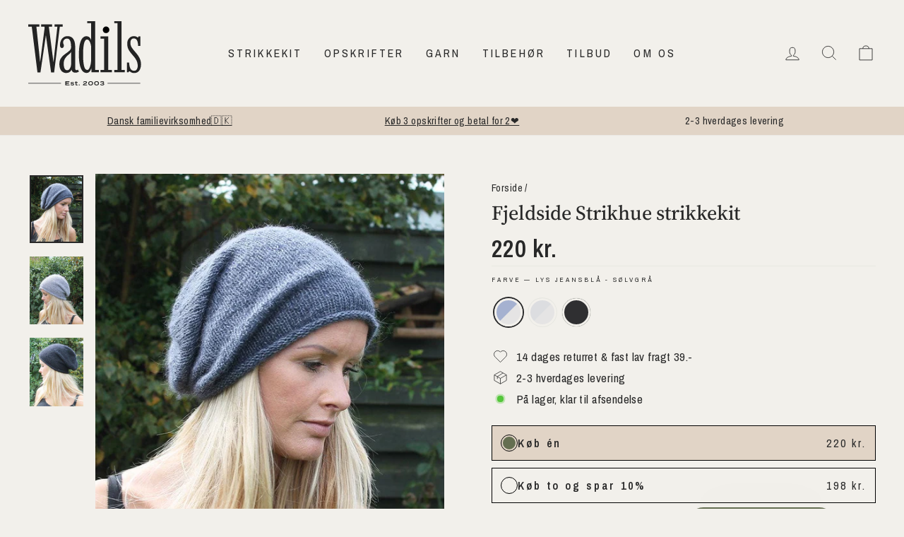

--- FILE ---
content_type: text/html; charset=utf-8
request_url: https://wadils.dk/products/fjeldside-strikhue-strikkekit
body_size: 46388
content:
<!doctype html>
<html class="no-js" lang="da" dir="ltr">
<head>

  <meta charset="utf-8">
  <meta http-equiv="X-UA-Compatible" content="IE=edge,chrome=1">
  <meta name="viewport" content="width=device-width,initial-scale=1">
  <meta name="theme-color" content="#646e50">

  <!-- Google Tag Manager -->
<script>(function(w,d,s,l,i){w[l]=w[l]||[];w[l].push({'gtm.start':
new Date().getTime(),event:'gtm.js'});var f=d.getElementsByTagName(s)[0],
j=d.createElement(s),dl=l!='dataLayer'?'&l='+l:'';j.async=true;j.src=
'https://www.googletagmanager.com/gtm.js?id='+i+dl;f.parentNode.insertBefore(j,f);
})(window,document,'script','dataLayer','GTM-N7W7R3W');</script>
<!-- End Google Tag Manager -->
  
  <link rel="canonical" href="https://wadils.dk/products/fjeldside-strikhue-strikkekit">
  <link rel="preconnect" href="https://cdn.shopify.com" crossorigin>
  <link rel="preconnect" href="https://fonts.shopifycdn.com" crossorigin>
  <link rel="dns-prefetch" href="https://productreviews.shopifycdn.com">
  <link rel="dns-prefetch" href="https://ajax.googleapis.com">
  <link rel="dns-prefetch" href="https://maps.googleapis.com">
  <link rel="dns-prefetch" href="https://maps.gstatic.com"><link rel="shortcut icon" href="//wadils.dk/cdn/shop/files/favicon-32x32_32x32.png?v=1738604214" type="image/png" /><title>Fjeldside strikhue strikkekit
&ndash; Wadils
</title>
<meta name="description" content="Strikkekit til lækker hænge strikhue - Strikkekittet indeholder strikkeopskrift og garn og fås i mange fine farver hos Wadils her."><meta property="og:site_name" content="Wadils">
<meta property="og:url" content="https://wadils.dk/products/fjeldside-strikhue-strikkekit">
<meta property="og:title" content="Fjeldside Strikhue strikkekit">
<meta property="og:type" content="product">
<meta property="og:description" content="Strikkekit til lækker hænge strikhue - Strikkekittet indeholder strikkeopskrift og garn og fås i mange fine farver hos Wadils her."><meta property="og:image" content="http://wadils.dk/cdn/shop/files/Fjeldsidehuelysjeansblaaogsoelvgraa.jpg?v=1727867508">
  <meta property="og:image:secure_url" content="https://wadils.dk/cdn/shop/files/Fjeldsidehuelysjeansblaaogsoelvgraa.jpg?v=1727867508">
  <meta property="og:image:width" content="700">
  <meta property="og:image:height" content="886"><meta name="twitter:site" content="@">
<meta name="twitter:card" content="summary_large_image">
<meta name="twitter:title" content="Fjeldside Strikhue strikkekit">
<meta name="twitter:description" content="Strikkekit til lækker hænge strikhue - Strikkekittet indeholder strikkeopskrift og garn og fås i mange fine farver hos Wadils her.">
<style data-shopify>@font-face {
  font-family: "Source Serif 4";
  font-weight: 500;
  font-style: normal;
  font-display: swap;
  src: url("//wadils.dk/cdn/fonts/source_serif_4/sourceserif4_n5.66195e19da512871e13720719446b02eb0ad6d08.woff2") format("woff2"),
       url("//wadils.dk/cdn/fonts/source_serif_4/sourceserif4_n5.7190fbb7deb53a7711fe3457e449d3c716a05f42.woff") format("woff");
}

  @font-face {
  font-family: "Archivo Narrow";
  font-weight: 400;
  font-style: normal;
  font-display: swap;
  src: url("//wadils.dk/cdn/fonts/archivo_narrow/archivonarrow_n4.5c3bab850a22055c235cf940f895d873a8689d70.woff2") format("woff2"),
       url("//wadils.dk/cdn/fonts/archivo_narrow/archivonarrow_n4.ea12dd22d3319d164475c1d047ae8f973041a9ff.woff") format("woff");
}


  @font-face {
  font-family: "Archivo Narrow";
  font-weight: 600;
  font-style: normal;
  font-display: swap;
  src: url("//wadils.dk/cdn/fonts/archivo_narrow/archivonarrow_n6.39db873f9e4e9c8ab7083354b267ce7500b7ee9e.woff2") format("woff2"),
       url("//wadils.dk/cdn/fonts/archivo_narrow/archivonarrow_n6.997d285d710a777a602467368cc2fbd11a20033e.woff") format("woff");
}

  @font-face {
  font-family: "Archivo Narrow";
  font-weight: 400;
  font-style: italic;
  font-display: swap;
  src: url("//wadils.dk/cdn/fonts/archivo_narrow/archivonarrow_i4.59445c13f0e607542640c8a56f31dcd8ed680cfa.woff2") format("woff2"),
       url("//wadils.dk/cdn/fonts/archivo_narrow/archivonarrow_i4.bbf26c99347034f8df1f87b08c4a929cfc5255c8.woff") format("woff");
}

  @font-face {
  font-family: "Archivo Narrow";
  font-weight: 600;
  font-style: italic;
  font-display: swap;
  src: url("//wadils.dk/cdn/fonts/archivo_narrow/archivonarrow_i6.21c69730cb55f9ff454529f520897ee241e78c97.woff2") format("woff2"),
       url("//wadils.dk/cdn/fonts/archivo_narrow/archivonarrow_i6.6c25ccdf80ef4616ffdc61ea3e51d7ed480f0d13.woff") format("woff");
}

</style><link href="//wadils.dk/cdn/shop/t/21/assets/theme.css?v=34064160445186506211764922392" rel="stylesheet" type="text/css" media="all" />
<style data-shopify>:root {
    --typeHeaderPrimary: "Source Serif 4";
    --typeHeaderFallback: serif;
    --typeHeaderSize: 44px;
    --typeHeaderWeight: 500;
    --typeHeaderLineHeight: 1.1;
    --typeHeaderSpacing: 0.0em;

    --typeBasePrimary:"Archivo Narrow";
    --typeBaseFallback:sans-serif;
    --typeBaseSize: 17px;
    --typeBaseWeight: 400;
    --typeBaseSpacing: 0.025em;
    --typeBaseLineHeight: 1.4;

    --typeCollectionTitle: 18px;

    --iconWeight: 2px;
    --iconLinecaps: miter;

    
      --buttonRadius: 0px;
    

    --colorGridOverlayOpacity: 0.1;
  }

  .placeholder-content {
    background-image: linear-gradient(100deg, rgba(0,0,0,0) 40%, rgba(0, 0, 0, 0.0) 63%, rgba(0,0,0,0) 79%);
  }</style>
  <link href="//wadils.dk/cdn/shop/t/21/assets/custom.css?v=15245061566260547941736495474" rel="stylesheet" type="text/css" media="all" />
  <link href="//wadils.dk/cdn/shop/t/21/assets/app.css?v=74441532834099904941736495470" rel="stylesheet" type="text/css" media="all" />

  
<style>
  .shopify-pc__banner__dialog,
  .shopify-pc__prefs__dialog {
    width: 450px !important;
    position: fixed !important; /* Make sure the element is positioned absolutely or relatively */
    left: 50% !important;
    top: 50% !important;
    transform: translate(-50%,-50%) !important;
    max-height: max-content !important;
    color: #000000 !important;
    background-color: #f2f0eb !important;
    box-shadow: 0 0 100vh 100vw rgba(0,0,0,0.5) !important;
    border-radius: 0px !important;
    max-width: calc(100% - 2rem) !important;
    overflow-y: auto !important;
    padding: 20px !important;
  }


  .shopify-pc__prefs__dialog {
    width: calc(100% - 10rem) !important;
    max-width: calc(100% - 2rem) !important;
  }

  @media (max-width: 768px) {
    .shopify-pc__banner__dialog,
    .shopify-pc__prefs__dialog {
      max-height: calc(100% - 2rem) !important;
      max-width: calc(100% - 2rem) !important;
      width: calc(100% - 2rem) !important;
    }
  }

  .shopify-pc__banner__dialog h2,
  .shopify-pc__banner__dialog a,
  .shopify-pc__prefs__dialog h2,
  .shopify-pc__prefs__dialog a,
  .shopify-pc__prefs__dialog h3,
  .shopify-pc__prefs__dialog h4,
  .shopify-pc__prefs__dialog h5,
  .shopify-pc__prefs__dialog h6,
  .shopify-pc__prefs__dialog ul,
  .shopify-pc__prefs__dialog ol,
  .shopify-pc__prefs__dialog li,
  .shopify-pc__prefs__dialog p,
  .shopify-pc__prefs__dialog label,
  .shopify-pc__banner__dialog label {
    color: #000000 !important;
  }

  .shopify-pc__banner__dialog

  .shopify-pc__banner__body p {
    color: #000000 !important;
  }

  .shopify-pc__prefs__option label span svg {
    background: hsl(0deg, 0%, 100%, 100%) !important;
    border-radius: 3px !important;
  }

  .shopify-pc__prefs__option label span {
    background: hsl(0deg, 0%, 100%, 100%) !important;
  }

  .shopify-pc__prefs__option label span svg path {
    fill: #333333 !important;
  }



  .shopify-pc__banner__dialog button {
    line-height: 0% !important;
  }

  #shopify-pc__banner__btn-manage-prefs {
    text-decoration: none !important;
    font-family: inherit !important;
    font-size: 100% !important;
    flex-basis: 50% !important;
    border-radius: 0px !important;
    line-height: 120% !important;
    height: unset !important;
    text-align: center !important;
    color: #000000 !important;
    background: #f2f0eb !important;
    border: 1px solid #919191 !important;
  }

  #shopify-pc__banner__btn-manage-prefs button {
    text-transform: none !important;
  }

  .shopify-pc__banner__btns {
    display: grid !important;
    gap: 12px !important;
    grid-template-columns: repeat(2, 1fr) !important;
    grid-template-rows: repeat(2, 1fr) !important;
    grid-column-gap: 0px;
    grid-row-gap: 0px;
    max-height: 120px !important;
  }

  .shopify-pc__banner__btn-manage-prefs {
    display: flex !important;
    justify-content: center !important;
    padding: 10px !important;
    align-items: center !important;
    grid-area: 1 / 1 / 2 / 2 !important;
    margin: 0 !important;
  }

  .shopify-pc__banner__dialog button.shopify-pc__banner__btn-accept {
    border: 1px solid #ffffff !important;
    color: #ffffff !important;
    background: #646e50 !important;
    border-radius: 0px !important;
  }

  .shopify-pc__banner__btn-accept {
    display: flex !important;
    padding: 10px;
    justify-content: center !important;
    align-items: center !important;
    grid-area: 1 / 2 / 2 / 3 !important;
    margin: 0 !important;
    border-radius: 0px !important;
  }

  .shopify-pc__banner__btn-decline {
    display: flex !important;
    justify-content: center !important;
    align-items: center !important;
    grid-area: 2 / 1 / 3 / 3 !important;
    padding: 10px !important;
    margin: 0 !important;
    max-height: 100px !important;
    height: 100% !important;
    border-radius: 0px !important;
  }

  button#shopify-pc__banner__btn-decline {
    text-decoration: underline !important;
    background: #f2f0eb !important;
    border: 1px solid #f2f0eb !important;
    color: #282828 !important;
    padding: 10px !important;
    margin: 0 !important;
    max-height: 100px !important;
    height: 100% !important;
    border-radius: 0px !important;
  }

  #shopify-pc__prefs__header-accept {
    color: #ffffff !important;
    background: #646e50 !important;
    border: 1px solid #ffffff !important;
    border-radius: 0px !important;
  }

  #shopify-pc__prefs__header-decline {
    color: #282828 !important;
    background: #f2f0eb !important;
    border: 1px solid #ffffff !important;
    border-radius: 0px !important;
  }

  #shopify-pc__prefs__header-save {
    color: #ffffff !important;
    background: #646e50 !important;
    border: 1px solid #f2f0eb !important;
    border-radius: 0px !important;
  }

  #shopify-pc__banner {
    height: fit-content !important;
  }
</style>



  <script>
    document.documentElement.className = document.documentElement.className.replace('no-js', 'js');

    window.theme = window.theme || {};
    window.custom = window.custom || {};
    theme.routes = {
      home: "/",
      cart: "/cart.js",
      cartPage: "/cart",
      cartAdd: "/cart/add.js",
      cartChange: "/cart/change.js",
      search: "/search"
    };
    theme.strings = {
      soldOut: "Udsolgt",
      unavailable: "Ikke tilgængelig",
      inStockLabel: "På lager, klar til afsendelse",
      oneStockLabel: "Lavt lager - [count] vare tilbage",
      otherStockLabel: "Lavt lager - [count] varer tilbage",
      willNotShipUntil: "Klar til afsendelse [date]",
      willBeInStockAfter: "Tilbage på lager [date]",
      waitingForStock: "Inventar på vej",
      savePrice: "Spar [saved_amount] ",
      cartEmpty: "Din kurv er tom",
      cartTermsConfirmation: "Du skal acceptere handelsbetingelserne",
      searchCollections: "Kollektioner",
      searchPages: "Sider",
      searchArticles: "Artiker",
      productFrom: "Fra ",
    };
    theme.settings = {
      cartType: "drawer",
      isCustomerTemplate: false,
      moneyFormat: "{{amount_no_decimals}} kr.",
      saveType: "percent",
      productImageSize: "natural",
      productImageCover: false,
      predictiveSearch: true,
      predictiveSearchType: "product,article,page,collection",
      predictiveSearchVendor: false,
      predictiveSearchPrice: false,
      quickView: false,
      themeName: 'Impulse',
      themeVersion: "7.1.0"
    };
  </script>

  <script src="//wadils.dk/cdn/shop/t/21/assets/app.js?v=69478354335121212371736495471" defer="defer"></script>
  <script>window.performance && window.performance.mark && window.performance.mark('shopify.content_for_header.start');</script><meta name="google-site-verification" content="2w8USHyOw1XxqBRMlsDOujiyo_BjvYvm4TYxsdiHVjo">
<meta name="facebook-domain-verification" content="iy9e83w5819gkv6qdmf00gf72mq6uj">
<meta id="shopify-digital-wallet" name="shopify-digital-wallet" content="/71370146077/digital_wallets/dialog">
<link rel="alternate" type="application/json+oembed" href="https://wadils.dk/products/fjeldside-strikhue-strikkekit.oembed">
<script async="async" src="/checkouts/internal/preloads.js?locale=da-DK"></script>
<script id="shopify-features" type="application/json">{"accessToken":"e81f195ed4f31502c7a694917e8d473b","betas":["rich-media-storefront-analytics"],"domain":"wadils.dk","predictiveSearch":true,"shopId":71370146077,"locale":"da"}</script>
<script>var Shopify = Shopify || {};
Shopify.shop = "wadils-dkk.myshopify.com";
Shopify.locale = "da";
Shopify.currency = {"active":"DKK","rate":"1.0"};
Shopify.country = "DK";
Shopify.theme = {"name":"Edition-dev-3","id":176879632710,"schema_name":"Impulse","schema_version":"7.1.0","theme_store_id":null,"role":"main"};
Shopify.theme.handle = "null";
Shopify.theme.style = {"id":null,"handle":null};
Shopify.cdnHost = "wadils.dk/cdn";
Shopify.routes = Shopify.routes || {};
Shopify.routes.root = "/";</script>
<script type="module">!function(o){(o.Shopify=o.Shopify||{}).modules=!0}(window);</script>
<script>!function(o){function n(){var o=[];function n(){o.push(Array.prototype.slice.apply(arguments))}return n.q=o,n}var t=o.Shopify=o.Shopify||{};t.loadFeatures=n(),t.autoloadFeatures=n()}(window);</script>
<script id="shop-js-analytics" type="application/json">{"pageType":"product"}</script>
<script defer="defer" async type="module" src="//wadils.dk/cdn/shopifycloud/shop-js/modules/v2/client.init-shop-cart-sync_Boo8R5bA.da.esm.js"></script>
<script defer="defer" async type="module" src="//wadils.dk/cdn/shopifycloud/shop-js/modules/v2/chunk.common_BxBg1k80.esm.js"></script>
<script type="module">
  await import("//wadils.dk/cdn/shopifycloud/shop-js/modules/v2/client.init-shop-cart-sync_Boo8R5bA.da.esm.js");
await import("//wadils.dk/cdn/shopifycloud/shop-js/modules/v2/chunk.common_BxBg1k80.esm.js");

  window.Shopify.SignInWithShop?.initShopCartSync?.({"fedCMEnabled":true,"windoidEnabled":true});

</script>
<script>(function() {
  var isLoaded = false;
  function asyncLoad() {
    if (isLoaded) return;
    isLoaded = true;
    var urls = ["https:\/\/static.klaviyo.com\/onsite\/js\/klaviyo.js?company_id=WFQR2S\u0026shop=wadils-dkk.myshopify.com","https:\/\/cdn1.profitmetrics.io\/54BE494AB7500ACD\/shopify-bundle.js?shop=wadils-dkk.myshopify.com","\/\/cdn.shopify.com\/proxy\/bd34f9b5d87bd436c1046430ebc61cdae3008a1a72bcf90bd63892ebdf245f73\/widget.cdn.sprii.io\/sprii-checkout-shopify.js?ver=1729517658742\u0026shop=wadils-dkk.myshopify.com\u0026sp-cache-control=cHVibGljLCBtYXgtYWdlPTkwMA","https:\/\/api.reaktion.com\/assets\/tracking\/store.js?s=rFqUSIUHV2plPfsfSRsbT5KpGOZvvXwq\u0026shop=wadils-dkk.myshopify.com","https:\/\/candyrack.ds-cdn.com\/static\/main.js?shop=wadils-dkk.myshopify.com"];
    for (var i = 0; i < urls.length; i++) {
      var s = document.createElement('script');
      s.type = 'text/javascript';
      s.async = true;
      s.src = urls[i];
      var x = document.getElementsByTagName('script')[0];
      x.parentNode.insertBefore(s, x);
    }
  };
  if(window.attachEvent) {
    window.attachEvent('onload', asyncLoad);
  } else {
    window.addEventListener('load', asyncLoad, false);
  }
})();</script>
<script id="__st">var __st={"a":71370146077,"offset":3600,"reqid":"84f0341c-fe40-43ca-b37d-48e555bfaee6-1768454915","pageurl":"wadils.dk\/products\/fjeldside-strikhue-strikkekit","u":"5d345e54b8ab","p":"product","rtyp":"product","rid":8159732269341};</script>
<script>window.ShopifyPaypalV4VisibilityTracking = true;</script>
<script id="captcha-bootstrap">!function(){'use strict';const t='contact',e='account',n='new_comment',o=[[t,t],['blogs',n],['comments',n],[t,'customer']],c=[[e,'customer_login'],[e,'guest_login'],[e,'recover_customer_password'],[e,'create_customer']],r=t=>t.map((([t,e])=>`form[action*='/${t}']:not([data-nocaptcha='true']) input[name='form_type'][value='${e}']`)).join(','),a=t=>()=>t?[...document.querySelectorAll(t)].map((t=>t.form)):[];function s(){const t=[...o],e=r(t);return a(e)}const i='password',u='form_key',d=['recaptcha-v3-token','g-recaptcha-response','h-captcha-response',i],f=()=>{try{return window.sessionStorage}catch{return}},m='__shopify_v',_=t=>t.elements[u];function p(t,e,n=!1){try{const o=window.sessionStorage,c=JSON.parse(o.getItem(e)),{data:r}=function(t){const{data:e,action:n}=t;return t[m]||n?{data:e,action:n}:{data:t,action:n}}(c);for(const[e,n]of Object.entries(r))t.elements[e]&&(t.elements[e].value=n);n&&o.removeItem(e)}catch(o){console.error('form repopulation failed',{error:o})}}const l='form_type',E='cptcha';function T(t){t.dataset[E]=!0}const w=window,h=w.document,L='Shopify',v='ce_forms',y='captcha';let A=!1;((t,e)=>{const n=(g='f06e6c50-85a8-45c8-87d0-21a2b65856fe',I='https://cdn.shopify.com/shopifycloud/storefront-forms-hcaptcha/ce_storefront_forms_captcha_hcaptcha.v1.5.2.iife.js',D={infoText:'Beskyttet af hCaptcha',privacyText:'Beskyttelse af persondata',termsText:'Vilkår'},(t,e,n)=>{const o=w[L][v],c=o.bindForm;if(c)return c(t,g,e,D).then(n);var r;o.q.push([[t,g,e,D],n]),r=I,A||(h.body.append(Object.assign(h.createElement('script'),{id:'captcha-provider',async:!0,src:r})),A=!0)});var g,I,D;w[L]=w[L]||{},w[L][v]=w[L][v]||{},w[L][v].q=[],w[L][y]=w[L][y]||{},w[L][y].protect=function(t,e){n(t,void 0,e),T(t)},Object.freeze(w[L][y]),function(t,e,n,w,h,L){const[v,y,A,g]=function(t,e,n){const i=e?o:[],u=t?c:[],d=[...i,...u],f=r(d),m=r(i),_=r(d.filter((([t,e])=>n.includes(e))));return[a(f),a(m),a(_),s()]}(w,h,L),I=t=>{const e=t.target;return e instanceof HTMLFormElement?e:e&&e.form},D=t=>v().includes(t);t.addEventListener('submit',(t=>{const e=I(t);if(!e)return;const n=D(e)&&!e.dataset.hcaptchaBound&&!e.dataset.recaptchaBound,o=_(e),c=g().includes(e)&&(!o||!o.value);(n||c)&&t.preventDefault(),c&&!n&&(function(t){try{if(!f())return;!function(t){const e=f();if(!e)return;const n=_(t);if(!n)return;const o=n.value;o&&e.removeItem(o)}(t);const e=Array.from(Array(32),(()=>Math.random().toString(36)[2])).join('');!function(t,e){_(t)||t.append(Object.assign(document.createElement('input'),{type:'hidden',name:u})),t.elements[u].value=e}(t,e),function(t,e){const n=f();if(!n)return;const o=[...t.querySelectorAll(`input[type='${i}']`)].map((({name:t})=>t)),c=[...d,...o],r={};for(const[a,s]of new FormData(t).entries())c.includes(a)||(r[a]=s);n.setItem(e,JSON.stringify({[m]:1,action:t.action,data:r}))}(t,e)}catch(e){console.error('failed to persist form',e)}}(e),e.submit())}));const S=(t,e)=>{t&&!t.dataset[E]&&(n(t,e.some((e=>e===t))),T(t))};for(const o of['focusin','change'])t.addEventListener(o,(t=>{const e=I(t);D(e)&&S(e,y())}));const B=e.get('form_key'),M=e.get(l),P=B&&M;t.addEventListener('DOMContentLoaded',(()=>{const t=y();if(P)for(const e of t)e.elements[l].value===M&&p(e,B);[...new Set([...A(),...v().filter((t=>'true'===t.dataset.shopifyCaptcha))])].forEach((e=>S(e,t)))}))}(h,new URLSearchParams(w.location.search),n,t,e,['guest_login'])})(!0,!0)}();</script>
<script integrity="sha256-4kQ18oKyAcykRKYeNunJcIwy7WH5gtpwJnB7kiuLZ1E=" data-source-attribution="shopify.loadfeatures" defer="defer" src="//wadils.dk/cdn/shopifycloud/storefront/assets/storefront/load_feature-a0a9edcb.js" crossorigin="anonymous"></script>
<script data-source-attribution="shopify.dynamic_checkout.dynamic.init">var Shopify=Shopify||{};Shopify.PaymentButton=Shopify.PaymentButton||{isStorefrontPortableWallets:!0,init:function(){window.Shopify.PaymentButton.init=function(){};var t=document.createElement("script");t.src="https://wadils.dk/cdn/shopifycloud/portable-wallets/latest/portable-wallets.da.js",t.type="module",document.head.appendChild(t)}};
</script>
<script data-source-attribution="shopify.dynamic_checkout.buyer_consent">
  function portableWalletsHideBuyerConsent(e){var t=document.getElementById("shopify-buyer-consent"),n=document.getElementById("shopify-subscription-policy-button");t&&n&&(t.classList.add("hidden"),t.setAttribute("aria-hidden","true"),n.removeEventListener("click",e))}function portableWalletsShowBuyerConsent(e){var t=document.getElementById("shopify-buyer-consent"),n=document.getElementById("shopify-subscription-policy-button");t&&n&&(t.classList.remove("hidden"),t.removeAttribute("aria-hidden"),n.addEventListener("click",e))}window.Shopify?.PaymentButton&&(window.Shopify.PaymentButton.hideBuyerConsent=portableWalletsHideBuyerConsent,window.Shopify.PaymentButton.showBuyerConsent=portableWalletsShowBuyerConsent);
</script>
<script data-source-attribution="shopify.dynamic_checkout.cart.bootstrap">document.addEventListener("DOMContentLoaded",(function(){function t(){return document.querySelector("shopify-accelerated-checkout-cart, shopify-accelerated-checkout")}if(t())Shopify.PaymentButton.init();else{new MutationObserver((function(e,n){t()&&(Shopify.PaymentButton.init(),n.disconnect())})).observe(document.body,{childList:!0,subtree:!0})}}));
</script>
<script id='scb4127' type='text/javascript' async='' src='https://wadils.dk/cdn/shopifycloud/privacy-banner/storefront-banner.js'></script>
<script>window.performance && window.performance.mark && window.performance.mark('shopify.content_for_header.end');</script>

  <script src="//wadils.dk/cdn/shop/t/21/assets/vendor-scripts-v11.js" defer="defer"></script><script src="//wadils.dk/cdn/shop/t/21/assets/theme.js?v=107458003696741331861736495477" defer="defer"></script>

  
  <script src="//wadils.dk/cdn/shop/t/21/assets/custom-cart-terms.js?v=74980869932298337621736495473" defer="defer"></script>
  <script src="//wadils.dk/cdn/shop/t/21/assets/custom.js?v=137132136163503281531736495475" defer="defer"></script>

  <!-- Ønskeskyen / Heylink tracking -->
    <script src='https://tag.heylink.com/ec052153-56b0-4dbb-b97e-415744028279/script.js' defer></script>
    <script type="application/javascript" src="https://storage.googleapis.com/gowish-button-prod/js/gowish-iframe.js" data-use-btn="true"" id="gowish-iframescript" defer></script>
    <link rel="stylesheet" href="https://storage.googleapis.com/gowish-button-prod/css/gowish-iframe.css">
  <!-- End Ønskeskyen / Heylink tracking -->
  <script type="text/javascript">
    (function(c,l,a,r,i,t,y){
        c[a]=c[a]||function(){(c[a].q=c[a].q||[]).push(arguments)};
        t=l.createElement(r);t.async=1;t.src="https://www.clarity.ms/tag/"+i;
        y=l.getElementsByTagName(r)[0];y.parentNode.insertBefore(t,y);
    })(window, document, "clarity", "script", "qk4y0dufo9");
</script>
<!-- BEGIN app block: shopify://apps/triplewhale/blocks/triple_pixel_snippet/483d496b-3f1a-4609-aea7-8eee3b6b7a2a --><link rel='preconnect dns-prefetch' href='https://api.config-security.com/' crossorigin />
<link rel='preconnect dns-prefetch' href='https://conf.config-security.com/' crossorigin />
<script>
/* >> TriplePixel :: start*/
window.TriplePixelData={TripleName:"wadils-dkk.myshopify.com",ver:"2.16",plat:"SHOPIFY",isHeadless:false,src:'SHOPIFY_EXT',product:{id:"8159732269341",name:`Fjeldside Strikhue strikkekit`,price:"220",variant:"50529358512454"},search:"",collection:"",cart:"drawer",template:"product",curr:"DKK" || "DKK"},function(W,H,A,L,E,_,B,N){function O(U,T,P,H,R){void 0===R&&(R=!1),H=new XMLHttpRequest,P?(H.open("POST",U,!0),H.setRequestHeader("Content-Type","text/plain")):H.open("GET",U,!0),H.send(JSON.stringify(P||{})),H.onreadystatechange=function(){4===H.readyState&&200===H.status?(R=H.responseText,U.includes("/first")?eval(R):P||(N[B]=R)):(299<H.status||H.status<200)&&T&&!R&&(R=!0,O(U,T-1,P))}}if(N=window,!N[H+"sn"]){N[H+"sn"]=1,L=function(){return Date.now().toString(36)+"_"+Math.random().toString(36)};try{A.setItem(H,1+(0|A.getItem(H)||0)),(E=JSON.parse(A.getItem(H+"U")||"[]")).push({u:location.href,r:document.referrer,t:Date.now(),id:L()}),A.setItem(H+"U",JSON.stringify(E))}catch(e){}var i,m,p;A.getItem('"!nC`')||(_=A,A=N,A[H]||(E=A[H]=function(t,e,i){return void 0===i&&(i=[]),"State"==t?E.s:(W=L(),(E._q=E._q||[]).push([W,t,e].concat(i)),W)},E.s="Installed",E._q=[],E.ch=W,B="configSecurityConfModel",N[B]=1,O("https://conf.config-security.com/model",5),i=L(),m=A[atob("c2NyZWVu")],_.setItem("di_pmt_wt",i),p={id:i,action:"profile",avatar:_.getItem("auth-security_rand_salt_"),time:m[atob("d2lkdGg=")]+":"+m[atob("aGVpZ2h0")],host:A.TriplePixelData.TripleName,plat:A.TriplePixelData.plat,url:window.location.href.slice(0,500),ref:document.referrer,ver:A.TriplePixelData.ver},O("https://api.config-security.com/event",5,p),O("https://api.config-security.com/first?host=".concat(p.host,"&plat=").concat(p.plat),5)))}}("","TriplePixel",localStorage);
/* << TriplePixel :: end*/
</script>



<!-- END app block --><!-- BEGIN app block: shopify://apps/klaviyo-email-marketing-sms/blocks/klaviyo-onsite-embed/2632fe16-c075-4321-a88b-50b567f42507 -->












  <script async src="https://static.klaviyo.com/onsite/js/WFQR2S/klaviyo.js?company_id=WFQR2S"></script>
  <script>!function(){if(!window.klaviyo){window._klOnsite=window._klOnsite||[];try{window.klaviyo=new Proxy({},{get:function(n,i){return"push"===i?function(){var n;(n=window._klOnsite).push.apply(n,arguments)}:function(){for(var n=arguments.length,o=new Array(n),w=0;w<n;w++)o[w]=arguments[w];var t="function"==typeof o[o.length-1]?o.pop():void 0,e=new Promise((function(n){window._klOnsite.push([i].concat(o,[function(i){t&&t(i),n(i)}]))}));return e}}})}catch(n){window.klaviyo=window.klaviyo||[],window.klaviyo.push=function(){var n;(n=window._klOnsite).push.apply(n,arguments)}}}}();</script>

  
    <script id="viewed_product">
      if (item == null) {
        var _learnq = _learnq || [];

        var MetafieldReviews = null
        var MetafieldYotpoRating = null
        var MetafieldYotpoCount = null
        var MetafieldLooxRating = null
        var MetafieldLooxCount = null
        var okendoProduct = null
        var okendoProductReviewCount = null
        var okendoProductReviewAverageValue = null
        try {
          // The following fields are used for Customer Hub recently viewed in order to add reviews.
          // This information is not part of __kla_viewed. Instead, it is part of __kla_viewed_reviewed_items
          MetafieldReviews = {};
          MetafieldYotpoRating = null
          MetafieldYotpoCount = null
          MetafieldLooxRating = null
          MetafieldLooxCount = null

          okendoProduct = null
          // If the okendo metafield is not legacy, it will error, which then requires the new json formatted data
          if (okendoProduct && 'error' in okendoProduct) {
            okendoProduct = null
          }
          okendoProductReviewCount = okendoProduct ? okendoProduct.reviewCount : null
          okendoProductReviewAverageValue = okendoProduct ? okendoProduct.reviewAverageValue : null
        } catch (error) {
          console.error('Error in Klaviyo onsite reviews tracking:', error);
        }

        var item = {
          Name: "Fjeldside Strikhue strikkekit",
          ProductID: 8159732269341,
          Categories: ["Accessories strikkekit","Alt til vinteren","Ikke nedsat","Køb 2 og spar!","Nemme strikkekits","Strikkekit","Strikkekit dame","Strikkekits under 400 kr."],
          ImageURL: "https://wadils.dk/cdn/shop/files/Fjeldsidehuelysjeansblaaogsoelvgraa_grande.jpg?v=1727867508",
          URL: "https://wadils.dk/products/fjeldside-strikhue-strikkekit",
          Brand: "Wadils",
          Price: "220 kr.",
          Value: "220",
          CompareAtPrice: "0 kr."
        };
        _learnq.push(['track', 'Viewed Product', item]);
        _learnq.push(['trackViewedItem', {
          Title: item.Name,
          ItemId: item.ProductID,
          Categories: item.Categories,
          ImageUrl: item.ImageURL,
          Url: item.URL,
          Metadata: {
            Brand: item.Brand,
            Price: item.Price,
            Value: item.Value,
            CompareAtPrice: item.CompareAtPrice
          },
          metafields:{
            reviews: MetafieldReviews,
            yotpo:{
              rating: MetafieldYotpoRating,
              count: MetafieldYotpoCount,
            },
            loox:{
              rating: MetafieldLooxRating,
              count: MetafieldLooxCount,
            },
            okendo: {
              rating: okendoProductReviewAverageValue,
              count: okendoProductReviewCount,
            }
          }
        }]);
      }
    </script>
  




  <script>
    window.klaviyoReviewsProductDesignMode = false
  </script>







<!-- END app block --><!-- BEGIN app block: shopify://apps/seowill-redirects/blocks/brokenlink-404/cc7b1996-e567-42d0-8862-356092041863 -->
<script type="text/javascript">
    !function(t){var e={};function r(n){if(e[n])return e[n].exports;var o=e[n]={i:n,l:!1,exports:{}};return t[n].call(o.exports,o,o.exports,r),o.l=!0,o.exports}r.m=t,r.c=e,r.d=function(t,e,n){r.o(t,e)||Object.defineProperty(t,e,{enumerable:!0,get:n})},r.r=function(t){"undefined"!==typeof Symbol&&Symbol.toStringTag&&Object.defineProperty(t,Symbol.toStringTag,{value:"Module"}),Object.defineProperty(t,"__esModule",{value:!0})},r.t=function(t,e){if(1&e&&(t=r(t)),8&e)return t;if(4&e&&"object"===typeof t&&t&&t.__esModule)return t;var n=Object.create(null);if(r.r(n),Object.defineProperty(n,"default",{enumerable:!0,value:t}),2&e&&"string"!=typeof t)for(var o in t)r.d(n,o,function(e){return t[e]}.bind(null,o));return n},r.n=function(t){var e=t&&t.__esModule?function(){return t.default}:function(){return t};return r.d(e,"a",e),e},r.o=function(t,e){return Object.prototype.hasOwnProperty.call(t,e)},r.p="",r(r.s=11)}([function(t,e,r){"use strict";var n=r(2),o=Object.prototype.toString;function i(t){return"[object Array]"===o.call(t)}function a(t){return"undefined"===typeof t}function u(t){return null!==t&&"object"===typeof t}function s(t){return"[object Function]"===o.call(t)}function c(t,e){if(null!==t&&"undefined"!==typeof t)if("object"!==typeof t&&(t=[t]),i(t))for(var r=0,n=t.length;r<n;r++)e.call(null,t[r],r,t);else for(var o in t)Object.prototype.hasOwnProperty.call(t,o)&&e.call(null,t[o],o,t)}t.exports={isArray:i,isArrayBuffer:function(t){return"[object ArrayBuffer]"===o.call(t)},isBuffer:function(t){return null!==t&&!a(t)&&null!==t.constructor&&!a(t.constructor)&&"function"===typeof t.constructor.isBuffer&&t.constructor.isBuffer(t)},isFormData:function(t){return"undefined"!==typeof FormData&&t instanceof FormData},isArrayBufferView:function(t){return"undefined"!==typeof ArrayBuffer&&ArrayBuffer.isView?ArrayBuffer.isView(t):t&&t.buffer&&t.buffer instanceof ArrayBuffer},isString:function(t){return"string"===typeof t},isNumber:function(t){return"number"===typeof t},isObject:u,isUndefined:a,isDate:function(t){return"[object Date]"===o.call(t)},isFile:function(t){return"[object File]"===o.call(t)},isBlob:function(t){return"[object Blob]"===o.call(t)},isFunction:s,isStream:function(t){return u(t)&&s(t.pipe)},isURLSearchParams:function(t){return"undefined"!==typeof URLSearchParams&&t instanceof URLSearchParams},isStandardBrowserEnv:function(){return("undefined"===typeof navigator||"ReactNative"!==navigator.product&&"NativeScript"!==navigator.product&&"NS"!==navigator.product)&&("undefined"!==typeof window&&"undefined"!==typeof document)},forEach:c,merge:function t(){var e={};function r(r,n){"object"===typeof e[n]&&"object"===typeof r?e[n]=t(e[n],r):e[n]=r}for(var n=0,o=arguments.length;n<o;n++)c(arguments[n],r);return e},deepMerge:function t(){var e={};function r(r,n){"object"===typeof e[n]&&"object"===typeof r?e[n]=t(e[n],r):e[n]="object"===typeof r?t({},r):r}for(var n=0,o=arguments.length;n<o;n++)c(arguments[n],r);return e},extend:function(t,e,r){return c(e,(function(e,o){t[o]=r&&"function"===typeof e?n(e,r):e})),t},trim:function(t){return t.replace(/^\s*/,"").replace(/\s*$/,"")}}},function(t,e,r){t.exports=r(12)},function(t,e,r){"use strict";t.exports=function(t,e){return function(){for(var r=new Array(arguments.length),n=0;n<r.length;n++)r[n]=arguments[n];return t.apply(e,r)}}},function(t,e,r){"use strict";var n=r(0);function o(t){return encodeURIComponent(t).replace(/%40/gi,"@").replace(/%3A/gi,":").replace(/%24/g,"$").replace(/%2C/gi,",").replace(/%20/g,"+").replace(/%5B/gi,"[").replace(/%5D/gi,"]")}t.exports=function(t,e,r){if(!e)return t;var i;if(r)i=r(e);else if(n.isURLSearchParams(e))i=e.toString();else{var a=[];n.forEach(e,(function(t,e){null!==t&&"undefined"!==typeof t&&(n.isArray(t)?e+="[]":t=[t],n.forEach(t,(function(t){n.isDate(t)?t=t.toISOString():n.isObject(t)&&(t=JSON.stringify(t)),a.push(o(e)+"="+o(t))})))})),i=a.join("&")}if(i){var u=t.indexOf("#");-1!==u&&(t=t.slice(0,u)),t+=(-1===t.indexOf("?")?"?":"&")+i}return t}},function(t,e,r){"use strict";t.exports=function(t){return!(!t||!t.__CANCEL__)}},function(t,e,r){"use strict";(function(e){var n=r(0),o=r(19),i={"Content-Type":"application/x-www-form-urlencoded"};function a(t,e){!n.isUndefined(t)&&n.isUndefined(t["Content-Type"])&&(t["Content-Type"]=e)}var u={adapter:function(){var t;return("undefined"!==typeof XMLHttpRequest||"undefined"!==typeof e&&"[object process]"===Object.prototype.toString.call(e))&&(t=r(6)),t}(),transformRequest:[function(t,e){return o(e,"Accept"),o(e,"Content-Type"),n.isFormData(t)||n.isArrayBuffer(t)||n.isBuffer(t)||n.isStream(t)||n.isFile(t)||n.isBlob(t)?t:n.isArrayBufferView(t)?t.buffer:n.isURLSearchParams(t)?(a(e,"application/x-www-form-urlencoded;charset=utf-8"),t.toString()):n.isObject(t)?(a(e,"application/json;charset=utf-8"),JSON.stringify(t)):t}],transformResponse:[function(t){if("string"===typeof t)try{t=JSON.parse(t)}catch(e){}return t}],timeout:0,xsrfCookieName:"XSRF-TOKEN",xsrfHeaderName:"X-XSRF-TOKEN",maxContentLength:-1,validateStatus:function(t){return t>=200&&t<300},headers:{common:{Accept:"application/json, text/plain, */*"}}};n.forEach(["delete","get","head"],(function(t){u.headers[t]={}})),n.forEach(["post","put","patch"],(function(t){u.headers[t]=n.merge(i)})),t.exports=u}).call(this,r(18))},function(t,e,r){"use strict";var n=r(0),o=r(20),i=r(3),a=r(22),u=r(25),s=r(26),c=r(7);t.exports=function(t){return new Promise((function(e,f){var l=t.data,p=t.headers;n.isFormData(l)&&delete p["Content-Type"];var h=new XMLHttpRequest;if(t.auth){var d=t.auth.username||"",m=t.auth.password||"";p.Authorization="Basic "+btoa(d+":"+m)}var y=a(t.baseURL,t.url);if(h.open(t.method.toUpperCase(),i(y,t.params,t.paramsSerializer),!0),h.timeout=t.timeout,h.onreadystatechange=function(){if(h&&4===h.readyState&&(0!==h.status||h.responseURL&&0===h.responseURL.indexOf("file:"))){var r="getAllResponseHeaders"in h?u(h.getAllResponseHeaders()):null,n={data:t.responseType&&"text"!==t.responseType?h.response:h.responseText,status:h.status,statusText:h.statusText,headers:r,config:t,request:h};o(e,f,n),h=null}},h.onabort=function(){h&&(f(c("Request aborted",t,"ECONNABORTED",h)),h=null)},h.onerror=function(){f(c("Network Error",t,null,h)),h=null},h.ontimeout=function(){var e="timeout of "+t.timeout+"ms exceeded";t.timeoutErrorMessage&&(e=t.timeoutErrorMessage),f(c(e,t,"ECONNABORTED",h)),h=null},n.isStandardBrowserEnv()){var v=r(27),g=(t.withCredentials||s(y))&&t.xsrfCookieName?v.read(t.xsrfCookieName):void 0;g&&(p[t.xsrfHeaderName]=g)}if("setRequestHeader"in h&&n.forEach(p,(function(t,e){"undefined"===typeof l&&"content-type"===e.toLowerCase()?delete p[e]:h.setRequestHeader(e,t)})),n.isUndefined(t.withCredentials)||(h.withCredentials=!!t.withCredentials),t.responseType)try{h.responseType=t.responseType}catch(w){if("json"!==t.responseType)throw w}"function"===typeof t.onDownloadProgress&&h.addEventListener("progress",t.onDownloadProgress),"function"===typeof t.onUploadProgress&&h.upload&&h.upload.addEventListener("progress",t.onUploadProgress),t.cancelToken&&t.cancelToken.promise.then((function(t){h&&(h.abort(),f(t),h=null)})),void 0===l&&(l=null),h.send(l)}))}},function(t,e,r){"use strict";var n=r(21);t.exports=function(t,e,r,o,i){var a=new Error(t);return n(a,e,r,o,i)}},function(t,e,r){"use strict";var n=r(0);t.exports=function(t,e){e=e||{};var r={},o=["url","method","params","data"],i=["headers","auth","proxy"],a=["baseURL","url","transformRequest","transformResponse","paramsSerializer","timeout","withCredentials","adapter","responseType","xsrfCookieName","xsrfHeaderName","onUploadProgress","onDownloadProgress","maxContentLength","validateStatus","maxRedirects","httpAgent","httpsAgent","cancelToken","socketPath"];n.forEach(o,(function(t){"undefined"!==typeof e[t]&&(r[t]=e[t])})),n.forEach(i,(function(o){n.isObject(e[o])?r[o]=n.deepMerge(t[o],e[o]):"undefined"!==typeof e[o]?r[o]=e[o]:n.isObject(t[o])?r[o]=n.deepMerge(t[o]):"undefined"!==typeof t[o]&&(r[o]=t[o])})),n.forEach(a,(function(n){"undefined"!==typeof e[n]?r[n]=e[n]:"undefined"!==typeof t[n]&&(r[n]=t[n])}));var u=o.concat(i).concat(a),s=Object.keys(e).filter((function(t){return-1===u.indexOf(t)}));return n.forEach(s,(function(n){"undefined"!==typeof e[n]?r[n]=e[n]:"undefined"!==typeof t[n]&&(r[n]=t[n])})),r}},function(t,e,r){"use strict";function n(t){this.message=t}n.prototype.toString=function(){return"Cancel"+(this.message?": "+this.message:"")},n.prototype.__CANCEL__=!0,t.exports=n},function(t,e,r){t.exports=r(13)},function(t,e,r){t.exports=r(30)},function(t,e,r){var n=function(t){"use strict";var e=Object.prototype,r=e.hasOwnProperty,n="function"===typeof Symbol?Symbol:{},o=n.iterator||"@@iterator",i=n.asyncIterator||"@@asyncIterator",a=n.toStringTag||"@@toStringTag";function u(t,e,r){return Object.defineProperty(t,e,{value:r,enumerable:!0,configurable:!0,writable:!0}),t[e]}try{u({},"")}catch(S){u=function(t,e,r){return t[e]=r}}function s(t,e,r,n){var o=e&&e.prototype instanceof l?e:l,i=Object.create(o.prototype),a=new L(n||[]);return i._invoke=function(t,e,r){var n="suspendedStart";return function(o,i){if("executing"===n)throw new Error("Generator is already running");if("completed"===n){if("throw"===o)throw i;return j()}for(r.method=o,r.arg=i;;){var a=r.delegate;if(a){var u=x(a,r);if(u){if(u===f)continue;return u}}if("next"===r.method)r.sent=r._sent=r.arg;else if("throw"===r.method){if("suspendedStart"===n)throw n="completed",r.arg;r.dispatchException(r.arg)}else"return"===r.method&&r.abrupt("return",r.arg);n="executing";var s=c(t,e,r);if("normal"===s.type){if(n=r.done?"completed":"suspendedYield",s.arg===f)continue;return{value:s.arg,done:r.done}}"throw"===s.type&&(n="completed",r.method="throw",r.arg=s.arg)}}}(t,r,a),i}function c(t,e,r){try{return{type:"normal",arg:t.call(e,r)}}catch(S){return{type:"throw",arg:S}}}t.wrap=s;var f={};function l(){}function p(){}function h(){}var d={};d[o]=function(){return this};var m=Object.getPrototypeOf,y=m&&m(m(T([])));y&&y!==e&&r.call(y,o)&&(d=y);var v=h.prototype=l.prototype=Object.create(d);function g(t){["next","throw","return"].forEach((function(e){u(t,e,(function(t){return this._invoke(e,t)}))}))}function w(t,e){var n;this._invoke=function(o,i){function a(){return new e((function(n,a){!function n(o,i,a,u){var s=c(t[o],t,i);if("throw"!==s.type){var f=s.arg,l=f.value;return l&&"object"===typeof l&&r.call(l,"__await")?e.resolve(l.__await).then((function(t){n("next",t,a,u)}),(function(t){n("throw",t,a,u)})):e.resolve(l).then((function(t){f.value=t,a(f)}),(function(t){return n("throw",t,a,u)}))}u(s.arg)}(o,i,n,a)}))}return n=n?n.then(a,a):a()}}function x(t,e){var r=t.iterator[e.method];if(void 0===r){if(e.delegate=null,"throw"===e.method){if(t.iterator.return&&(e.method="return",e.arg=void 0,x(t,e),"throw"===e.method))return f;e.method="throw",e.arg=new TypeError("The iterator does not provide a 'throw' method")}return f}var n=c(r,t.iterator,e.arg);if("throw"===n.type)return e.method="throw",e.arg=n.arg,e.delegate=null,f;var o=n.arg;return o?o.done?(e[t.resultName]=o.value,e.next=t.nextLoc,"return"!==e.method&&(e.method="next",e.arg=void 0),e.delegate=null,f):o:(e.method="throw",e.arg=new TypeError("iterator result is not an object"),e.delegate=null,f)}function b(t){var e={tryLoc:t[0]};1 in t&&(e.catchLoc=t[1]),2 in t&&(e.finallyLoc=t[2],e.afterLoc=t[3]),this.tryEntries.push(e)}function E(t){var e=t.completion||{};e.type="normal",delete e.arg,t.completion=e}function L(t){this.tryEntries=[{tryLoc:"root"}],t.forEach(b,this),this.reset(!0)}function T(t){if(t){var e=t[o];if(e)return e.call(t);if("function"===typeof t.next)return t;if(!isNaN(t.length)){var n=-1,i=function e(){for(;++n<t.length;)if(r.call(t,n))return e.value=t[n],e.done=!1,e;return e.value=void 0,e.done=!0,e};return i.next=i}}return{next:j}}function j(){return{value:void 0,done:!0}}return p.prototype=v.constructor=h,h.constructor=p,p.displayName=u(h,a,"GeneratorFunction"),t.isGeneratorFunction=function(t){var e="function"===typeof t&&t.constructor;return!!e&&(e===p||"GeneratorFunction"===(e.displayName||e.name))},t.mark=function(t){return Object.setPrototypeOf?Object.setPrototypeOf(t,h):(t.__proto__=h,u(t,a,"GeneratorFunction")),t.prototype=Object.create(v),t},t.awrap=function(t){return{__await:t}},g(w.prototype),w.prototype[i]=function(){return this},t.AsyncIterator=w,t.async=function(e,r,n,o,i){void 0===i&&(i=Promise);var a=new w(s(e,r,n,o),i);return t.isGeneratorFunction(r)?a:a.next().then((function(t){return t.done?t.value:a.next()}))},g(v),u(v,a,"Generator"),v[o]=function(){return this},v.toString=function(){return"[object Generator]"},t.keys=function(t){var e=[];for(var r in t)e.push(r);return e.reverse(),function r(){for(;e.length;){var n=e.pop();if(n in t)return r.value=n,r.done=!1,r}return r.done=!0,r}},t.values=T,L.prototype={constructor:L,reset:function(t){if(this.prev=0,this.next=0,this.sent=this._sent=void 0,this.done=!1,this.delegate=null,this.method="next",this.arg=void 0,this.tryEntries.forEach(E),!t)for(var e in this)"t"===e.charAt(0)&&r.call(this,e)&&!isNaN(+e.slice(1))&&(this[e]=void 0)},stop:function(){this.done=!0;var t=this.tryEntries[0].completion;if("throw"===t.type)throw t.arg;return this.rval},dispatchException:function(t){if(this.done)throw t;var e=this;function n(r,n){return a.type="throw",a.arg=t,e.next=r,n&&(e.method="next",e.arg=void 0),!!n}for(var o=this.tryEntries.length-1;o>=0;--o){var i=this.tryEntries[o],a=i.completion;if("root"===i.tryLoc)return n("end");if(i.tryLoc<=this.prev){var u=r.call(i,"catchLoc"),s=r.call(i,"finallyLoc");if(u&&s){if(this.prev<i.catchLoc)return n(i.catchLoc,!0);if(this.prev<i.finallyLoc)return n(i.finallyLoc)}else if(u){if(this.prev<i.catchLoc)return n(i.catchLoc,!0)}else{if(!s)throw new Error("try statement without catch or finally");if(this.prev<i.finallyLoc)return n(i.finallyLoc)}}}},abrupt:function(t,e){for(var n=this.tryEntries.length-1;n>=0;--n){var o=this.tryEntries[n];if(o.tryLoc<=this.prev&&r.call(o,"finallyLoc")&&this.prev<o.finallyLoc){var i=o;break}}i&&("break"===t||"continue"===t)&&i.tryLoc<=e&&e<=i.finallyLoc&&(i=null);var a=i?i.completion:{};return a.type=t,a.arg=e,i?(this.method="next",this.next=i.finallyLoc,f):this.complete(a)},complete:function(t,e){if("throw"===t.type)throw t.arg;return"break"===t.type||"continue"===t.type?this.next=t.arg:"return"===t.type?(this.rval=this.arg=t.arg,this.method="return",this.next="end"):"normal"===t.type&&e&&(this.next=e),f},finish:function(t){for(var e=this.tryEntries.length-1;e>=0;--e){var r=this.tryEntries[e];if(r.finallyLoc===t)return this.complete(r.completion,r.afterLoc),E(r),f}},catch:function(t){for(var e=this.tryEntries.length-1;e>=0;--e){var r=this.tryEntries[e];if(r.tryLoc===t){var n=r.completion;if("throw"===n.type){var o=n.arg;E(r)}return o}}throw new Error("illegal catch attempt")},delegateYield:function(t,e,r){return this.delegate={iterator:T(t),resultName:e,nextLoc:r},"next"===this.method&&(this.arg=void 0),f}},t}(t.exports);try{regeneratorRuntime=n}catch(o){Function("r","regeneratorRuntime = r")(n)}},function(t,e,r){"use strict";var n=r(0),o=r(2),i=r(14),a=r(8);function u(t){var e=new i(t),r=o(i.prototype.request,e);return n.extend(r,i.prototype,e),n.extend(r,e),r}var s=u(r(5));s.Axios=i,s.create=function(t){return u(a(s.defaults,t))},s.Cancel=r(9),s.CancelToken=r(28),s.isCancel=r(4),s.all=function(t){return Promise.all(t)},s.spread=r(29),t.exports=s,t.exports.default=s},function(t,e,r){"use strict";var n=r(0),o=r(3),i=r(15),a=r(16),u=r(8);function s(t){this.defaults=t,this.interceptors={request:new i,response:new i}}s.prototype.request=function(t){"string"===typeof t?(t=arguments[1]||{}).url=arguments[0]:t=t||{},(t=u(this.defaults,t)).method?t.method=t.method.toLowerCase():this.defaults.method?t.method=this.defaults.method.toLowerCase():t.method="get";var e=[a,void 0],r=Promise.resolve(t);for(this.interceptors.request.forEach((function(t){e.unshift(t.fulfilled,t.rejected)})),this.interceptors.response.forEach((function(t){e.push(t.fulfilled,t.rejected)}));e.length;)r=r.then(e.shift(),e.shift());return r},s.prototype.getUri=function(t){return t=u(this.defaults,t),o(t.url,t.params,t.paramsSerializer).replace(/^\?/,"")},n.forEach(["delete","get","head","options"],(function(t){s.prototype[t]=function(e,r){return this.request(n.merge(r||{},{method:t,url:e}))}})),n.forEach(["post","put","patch"],(function(t){s.prototype[t]=function(e,r,o){return this.request(n.merge(o||{},{method:t,url:e,data:r}))}})),t.exports=s},function(t,e,r){"use strict";var n=r(0);function o(){this.handlers=[]}o.prototype.use=function(t,e){return this.handlers.push({fulfilled:t,rejected:e}),this.handlers.length-1},o.prototype.eject=function(t){this.handlers[t]&&(this.handlers[t]=null)},o.prototype.forEach=function(t){n.forEach(this.handlers,(function(e){null!==e&&t(e)}))},t.exports=o},function(t,e,r){"use strict";var n=r(0),o=r(17),i=r(4),a=r(5);function u(t){t.cancelToken&&t.cancelToken.throwIfRequested()}t.exports=function(t){return u(t),t.headers=t.headers||{},t.data=o(t.data,t.headers,t.transformRequest),t.headers=n.merge(t.headers.common||{},t.headers[t.method]||{},t.headers),n.forEach(["delete","get","head","post","put","patch","common"],(function(e){delete t.headers[e]})),(t.adapter||a.adapter)(t).then((function(e){return u(t),e.data=o(e.data,e.headers,t.transformResponse),e}),(function(e){return i(e)||(u(t),e&&e.response&&(e.response.data=o(e.response.data,e.response.headers,t.transformResponse))),Promise.reject(e)}))}},function(t,e,r){"use strict";var n=r(0);t.exports=function(t,e,r){return n.forEach(r,(function(r){t=r(t,e)})),t}},function(t,e){var r,n,o=t.exports={};function i(){throw new Error("setTimeout has not been defined")}function a(){throw new Error("clearTimeout has not been defined")}function u(t){if(r===setTimeout)return setTimeout(t,0);if((r===i||!r)&&setTimeout)return r=setTimeout,setTimeout(t,0);try{return r(t,0)}catch(e){try{return r.call(null,t,0)}catch(e){return r.call(this,t,0)}}}!function(){try{r="function"===typeof setTimeout?setTimeout:i}catch(t){r=i}try{n="function"===typeof clearTimeout?clearTimeout:a}catch(t){n=a}}();var s,c=[],f=!1,l=-1;function p(){f&&s&&(f=!1,s.length?c=s.concat(c):l=-1,c.length&&h())}function h(){if(!f){var t=u(p);f=!0;for(var e=c.length;e;){for(s=c,c=[];++l<e;)s&&s[l].run();l=-1,e=c.length}s=null,f=!1,function(t){if(n===clearTimeout)return clearTimeout(t);if((n===a||!n)&&clearTimeout)return n=clearTimeout,clearTimeout(t);try{n(t)}catch(e){try{return n.call(null,t)}catch(e){return n.call(this,t)}}}(t)}}function d(t,e){this.fun=t,this.array=e}function m(){}o.nextTick=function(t){var e=new Array(arguments.length-1);if(arguments.length>1)for(var r=1;r<arguments.length;r++)e[r-1]=arguments[r];c.push(new d(t,e)),1!==c.length||f||u(h)},d.prototype.run=function(){this.fun.apply(null,this.array)},o.title="browser",o.browser=!0,o.env={},o.argv=[],o.version="",o.versions={},o.on=m,o.addListener=m,o.once=m,o.off=m,o.removeListener=m,o.removeAllListeners=m,o.emit=m,o.prependListener=m,o.prependOnceListener=m,o.listeners=function(t){return[]},o.binding=function(t){throw new Error("process.binding is not supported")},o.cwd=function(){return"/"},o.chdir=function(t){throw new Error("process.chdir is not supported")},o.umask=function(){return 0}},function(t,e,r){"use strict";var n=r(0);t.exports=function(t,e){n.forEach(t,(function(r,n){n!==e&&n.toUpperCase()===e.toUpperCase()&&(t[e]=r,delete t[n])}))}},function(t,e,r){"use strict";var n=r(7);t.exports=function(t,e,r){var o=r.config.validateStatus;!o||o(r.status)?t(r):e(n("Request failed with status code "+r.status,r.config,null,r.request,r))}},function(t,e,r){"use strict";t.exports=function(t,e,r,n,o){return t.config=e,r&&(t.code=r),t.request=n,t.response=o,t.isAxiosError=!0,t.toJSON=function(){return{message:this.message,name:this.name,description:this.description,number:this.number,fileName:this.fileName,lineNumber:this.lineNumber,columnNumber:this.columnNumber,stack:this.stack,config:this.config,code:this.code}},t}},function(t,e,r){"use strict";var n=r(23),o=r(24);t.exports=function(t,e){return t&&!n(e)?o(t,e):e}},function(t,e,r){"use strict";t.exports=function(t){return/^([a-z][a-z\d\+\-\.]*:)?\/\//i.test(t)}},function(t,e,r){"use strict";t.exports=function(t,e){return e?t.replace(/\/+$/,"")+"/"+e.replace(/^\/+/,""):t}},function(t,e,r){"use strict";var n=r(0),o=["age","authorization","content-length","content-type","etag","expires","from","host","if-modified-since","if-unmodified-since","last-modified","location","max-forwards","proxy-authorization","referer","retry-after","user-agent"];t.exports=function(t){var e,r,i,a={};return t?(n.forEach(t.split("\n"),(function(t){if(i=t.indexOf(":"),e=n.trim(t.substr(0,i)).toLowerCase(),r=n.trim(t.substr(i+1)),e){if(a[e]&&o.indexOf(e)>=0)return;a[e]="set-cookie"===e?(a[e]?a[e]:[]).concat([r]):a[e]?a[e]+", "+r:r}})),a):a}},function(t,e,r){"use strict";var n=r(0);t.exports=n.isStandardBrowserEnv()?function(){var t,e=/(msie|trident)/i.test(navigator.userAgent),r=document.createElement("a");function o(t){var n=t;return e&&(r.setAttribute("href",n),n=r.href),r.setAttribute("href",n),{href:r.href,protocol:r.protocol?r.protocol.replace(/:$/,""):"",host:r.host,search:r.search?r.search.replace(/^\?/,""):"",hash:r.hash?r.hash.replace(/^#/,""):"",hostname:r.hostname,port:r.port,pathname:"/"===r.pathname.charAt(0)?r.pathname:"/"+r.pathname}}return t=o(window.location.href),function(e){var r=n.isString(e)?o(e):e;return r.protocol===t.protocol&&r.host===t.host}}():function(){return!0}},function(t,e,r){"use strict";var n=r(0);t.exports=n.isStandardBrowserEnv()?{write:function(t,e,r,o,i,a){var u=[];u.push(t+"="+encodeURIComponent(e)),n.isNumber(r)&&u.push("expires="+new Date(r).toGMTString()),n.isString(o)&&u.push("path="+o),n.isString(i)&&u.push("domain="+i),!0===a&&u.push("secure"),document.cookie=u.join("; ")},read:function(t){var e=document.cookie.match(new RegExp("(^|;\\s*)("+t+")=([^;]*)"));return e?decodeURIComponent(e[3]):null},remove:function(t){this.write(t,"",Date.now()-864e5)}}:{write:function(){},read:function(){return null},remove:function(){}}},function(t,e,r){"use strict";var n=r(9);function o(t){if("function"!==typeof t)throw new TypeError("executor must be a function.");var e;this.promise=new Promise((function(t){e=t}));var r=this;t((function(t){r.reason||(r.reason=new n(t),e(r.reason))}))}o.prototype.throwIfRequested=function(){if(this.reason)throw this.reason},o.source=function(){var t;return{token:new o((function(e){t=e})),cancel:t}},t.exports=o},function(t,e,r){"use strict";t.exports=function(t){return function(e){return t.apply(null,e)}}},function(t,e,r){"use strict";r.r(e);var n=r(1),o=r.n(n);function i(t,e,r,n,o,i,a){try{var u=t[i](a),s=u.value}catch(c){return void r(c)}u.done?e(s):Promise.resolve(s).then(n,o)}function a(t){return function(){var e=this,r=arguments;return new Promise((function(n,o){var a=t.apply(e,r);function u(t){i(a,n,o,u,s,"next",t)}function s(t){i(a,n,o,u,s,"throw",t)}u(void 0)}))}}var u=r(10),s=r.n(u);var c=function(t){return function(t){var e=arguments.length>1&&void 0!==arguments[1]?arguments[1]:{},r=arguments.length>2&&void 0!==arguments[2]?arguments[2]:"GET";return r=r.toUpperCase(),new Promise((function(n){var o;"GET"===r&&(o=s.a.get(t,{params:e})),o.then((function(t){n(t.data)}))}))}("https://api-brokenlinkmanager.seoant.com/api/v1/receive_id",t,"GET")};function f(){return(f=a(o.a.mark((function t(e,r,n){var i;return o.a.wrap((function(t){for(;;)switch(t.prev=t.next){case 0:return i={shop:e,code:r,gbaid:n},t.next=3,c(i);case 3:t.sent;case 4:case"end":return t.stop()}}),t)})))).apply(this,arguments)}var l=window.location.href;if(-1!=l.indexOf("gbaid")){var p=l.split("gbaid");if(void 0!=p[1]){var h=window.location.pathname+window.location.search;window.history.pushState({},0,h),function(t,e,r){f.apply(this,arguments)}("wadils-dkk.myshopify.com","",p[1])}}}]);
</script><!-- END app block --><!-- BEGIN app block: shopify://apps/eg-auto-add-to-cart/blocks/app-embed/0f7d4f74-1e89-4820-aec4-6564d7e535d2 -->










  
    <script
      async
      type="text/javascript"
      src="https://cdn.506.io/eg/script.js?shop=wadils-dkk.myshopify.com&v=7"
    ></script>
  



  <meta id="easygift-shop" itemid="c2hvcF8kXzE3Njg0NTQ5MTU=" content="{&quot;isInstalled&quot;:true,&quot;installedOn&quot;:&quot;2023-09-15T10:12:24.823Z&quot;,&quot;appVersion&quot;:&quot;3.0&quot;,&quot;subscriptionName&quot;:&quot;Unlimited&quot;,&quot;cartAnalytics&quot;:true,&quot;freeTrialEndsOn&quot;:null,&quot;settings&quot;:{&quot;reminderBannerStyle&quot;:{&quot;position&quot;:{&quot;horizontal&quot;:&quot;right&quot;,&quot;vertical&quot;:&quot;bottom&quot;},&quot;primaryColor&quot;:&quot;#3A3A3A&quot;,&quot;cssStyles&quot;:&quot;&quot;,&quot;headerText&quot;:&quot;Klik her for at se din gave&quot;,&quot;subHeaderText&quot;:null,&quot;showImage&quot;:true,&quot;imageUrl&quot;:&quot;https:\/\/cdn.506.io\/eg\/eg_notification_default_512x512.png&quot;,&quot;displayAfter&quot;:5,&quot;closingMode&quot;:&quot;doNotAutoClose&quot;,&quot;selfcloseAfter&quot;:5,&quot;reshowBannerAfter&quot;:&quot;everyNewSession&quot;},&quot;addedItemIdentifier&quot;:&quot;_Gifted&quot;,&quot;ignoreOtherAppLineItems&quot;:null,&quot;customVariantsInfoLifetimeMins&quot;:1440,&quot;redirectPath&quot;:null,&quot;ignoreNonStandardCartRequests&quot;:false,&quot;bannerStyle&quot;:{&quot;position&quot;:{&quot;horizontal&quot;:&quot;right&quot;,&quot;vertical&quot;:&quot;bottom&quot;},&quot;primaryColor&quot;:&quot;#3A3A3A&quot;,&quot;cssStyles&quot;:null},&quot;themePresetId&quot;:&quot;0&quot;,&quot;notificationStyle&quot;:{&quot;position&quot;:{&quot;horizontal&quot;:&quot;right&quot;,&quot;vertical&quot;:&quot;bottom&quot;},&quot;primaryColor&quot;:&quot;#3A3A3A&quot;,&quot;duration&quot;:&quot;3.0&quot;,&quot;cssStyles&quot;:&quot;#aca-notifications-wrapper {\n  display: block;\n  right: 0;\n  bottom: 0;\n  position: fixed;\n  z-index: 99999999;\n  max-height: 100%;\n  overflow: auto;\n}\n.aca-notification-container {\n  display: flex;\n  flex-direction: row;\n  text-align: left;\n  font-size: 16px;\n  margin: 12px;\n  padding: 8px;\n  background-color: #FFFFFF;\n  width: fit-content;\n  box-shadow: rgb(170 170 170) 0px 0px 5px;\n  border-radius: 8px;\n  opacity: 0;\n  transition: opacity 0.4s ease-in-out;\n}\n.aca-notification-container .aca-notification-image {\n  display: flex;\n  align-items: center;\n  justify-content: center;\n  min-height: 60px;\n  min-width: 60px;\n  height: 60px;\n  width: 60px;\n  background-color: #FFFFFF;\n  margin: 8px;\n}\n.aca-notification-image img {\n  display: block;\n  max-width: 100%;\n  max-height: 100%;\n  width: auto;\n  height: auto;\n  border-radius: 6px;\n  box-shadow: rgba(99, 115, 129, 0.29) 0px 0px 4px 1px;\n}\n.aca-notification-container .aca-notification-text {\n  flex-grow: 1;\n  margin: 8px;\n  max-width: 260px;\n}\n.aca-notification-heading {\n  font-size: 24px;\n  margin: 0 0 0.3em 0;\n  line-height: normal;\n  word-break: break-word;\n  line-height: 1.2;\n  max-height: 3.6em;\n  overflow: hidden;\n  color: #3A3A3A;\n}\n.aca-notification-subheading {\n  font-size: 18px;\n  margin: 0;\n  line-height: normal;\n  word-break: break-word;\n  line-height: 1.4;\n  max-height: 5.6em;\n  overflow: hidden;\n  color: #3A3A3A;\n}\n@media screen and (max-width: 450px) {\n  #aca-notifications-wrapper {\n    left: 0;\n    right: 0;\n  }\n  .aca-notification-container {\n    width: auto;\n  }\n.aca-notification-container .aca-notification-text {\n    max-width: none;\n  }\n}&quot;,&quot;hasCustomizations&quot;:false},&quot;fetchCartData&quot;:false,&quot;useLocalStorage&quot;:{&quot;enabled&quot;:false,&quot;expiryMinutes&quot;:null},&quot;popupStyle&quot;:{&quot;closeModalOutsideClick&quot;:true,&quot;priceShowZeroDecimals&quot;:true,&quot;primaryColor&quot;:&quot;#3A3A3A&quot;,&quot;secondaryColor&quot;:&quot;#3A3A3A&quot;,&quot;cssStyles&quot;:null,&quot;hasCustomizations&quot;:false,&quot;addButtonText&quot;:&quot;Tilføj&quot;,&quot;dismissButtonText&quot;:&quot;Luk&quot;,&quot;outOfStockButtonText&quot;:&quot;Udsolgt&quot;,&quot;imageUrl&quot;:null,&quot;showProductLink&quot;:false,&quot;subscriptionLabel&quot;:&quot;Subscription Plan&quot;},&quot;refreshAfterBannerClick&quot;:false,&quot;disableReapplyRules&quot;:false,&quot;disableReloadOnFailedAddition&quot;:false,&quot;autoReloadCartPage&quot;:false,&quot;ajaxRedirectPath&quot;:null,&quot;allowSimultaneousRequests&quot;:false,&quot;applyRulesOnCheckout&quot;:false,&quot;enableCartCtrlOverrides&quot;:true,&quot;customRedirectFromCart&quot;:null,&quot;scriptSettings&quot;:{&quot;branding&quot;:{&quot;show&quot;:false,&quot;removalRequestSent&quot;:null},&quot;productPageRedirection&quot;:{&quot;enabled&quot;:false,&quot;products&quot;:[],&quot;redirectionURL&quot;:&quot;\/&quot;},&quot;debugging&quot;:{&quot;enabled&quot;:false,&quot;enabledOn&quot;:null,&quot;stringifyObj&quot;:false},&quot;customCSS&quot;:null,&quot;delayUpdates&quot;:2000,&quot;decodePayload&quot;:false,&quot;hideAlertsOnFrontend&quot;:false,&quot;removeEGPropertyFromSplitActionLineItems&quot;:false,&quot;fetchProductInfoFromSavedDomain&quot;:false,&quot;enableBuyNowInterceptions&quot;:false,&quot;removeProductsAddedFromExpiredRules&quot;:false,&quot;useFinalPrice&quot;:false,&quot;hideGiftedPropertyText&quot;:false,&quot;fetchCartDataBeforeRequest&quot;:false}},&quot;translations&quot;:null,&quot;defaultLocale&quot;:&quot;da&quot;,&quot;shopDomain&quot;:&quot;wadils.dk&quot;}">


<script defer>
  (async function() {
    try {

      const blockVersion = "v3"
      if (blockVersion != "v3") {
        return
      }

      let metaErrorFlag = false;
      if (metaErrorFlag) {
        return
      }

      // Parse metafields as JSON
      const metafields = {"easygift-rule-66755523d4f50313abfcdfee":{"schedule":{"enabled":false,"starts":null,"ends":null},"trigger":{"productTags":{"targets":[],"collectionInfo":null,"sellingPlan":null},"type":"cartValue","minCartValue":499,"hasUpperCartValue":false,"upperCartValue":null,"products":[],"collections":[],"condition":null,"conditionMin":null,"conditionMax":null,"collectionSellingPlanType":null},"action":{"notification":{"enabled":true,"headerText":"Tillykke med dit gratis strikkekit","subHeaderText":"Ved køb over 499 kr. får nye kunder et gratis Basic Bluse kit","showImage":true,"imageUrl":"https:\/\/wadils.dk\/cdn\/shop\/files\/Basicblusemosgroen_1800x1800.jpg?v=1718959776"},"discount":{"issue":null,"type":"app","discountType":"percentage","title":"Gratis kit til nye kunder","createdByEasyGift":true,"easygiftAppDiscount":true,"value":100,"id":"gid:\/\/shopify\/DiscountAutomaticNode\/1815396385094"},"popupOptions":{"showVariantsSeparately":false,"headline":null,"subHeadline":null,"showItemsPrice":false,"popupDismissable":false,"subscriptionLabel":"Subscription Plan","imageUrl":null,"persistPopup":false,"rewardQuantity":1,"showDiscountedPrice":false,"hideOOSItems":false},"banner":{"redirectLink":null,"enabled":false,"headerText":null,"subHeaderText":null,"showImage":false,"imageUrl":null,"displayAfter":"5","closingMode":"doNotAutoClose","selfcloseAfter":"5","reshowBannerAfter":"everyNewSession"},"type":"addAutomatically","products":[{"name":"Basic Bluse strikkekit - Mosgrøn","variantId":"49937853514054","variantGid":"gid:\/\/shopify\/ProductVariant\/49937853514054","productGid":"gid:\/\/shopify\/Product\/8159749931293","quantity":1,"handle":"basic-bluse-strikkekit","price":"230.00","alerts":[]}],"limit":1,"preventProductRemoval":true,"addAvailableProducts":false},"targeting":{"link":{"destination":"home","data":null,"cookieLifetime":14},"additionalCriteria":{"geo":{"include":[],"exclude":[]},"hasOrderCountMax":false,"orderCountMax":null,"hasTotalSpentMax":null,"totalSpentMax":null,"type":null,"customerTags":[],"customerTagsExcluded":[],"customerId":[],"orderCount":null,"totalSpent":null},"type":"link"},"settings":{"worksInReverse":true,"runsOncePerSession":false,"preventAddedItemPurchase":false,"showReminderBanner":true},"translations":null,"_id":"66755523d4f50313abfcdfee","name":"Gratis Basic Bluse kit til nye kunder","store":"65042df88812cebfacf232d0","shop":"wadils-dkk","active":true,"createdAt":"2024-06-21T10:25:39.716Z","updatedAt":"2025-11-10T18:27:34.457Z","__v":0},"easygift-rule-682dbf2564771b1eb4c778fb":{"schedule":{"enabled":false,"starts":null,"ends":null},"trigger":{"productTags":{"targets":[],"collectionInfo":null,"sellingPlan":null},"type":"cartValue","minCartValue":600,"hasUpperCartValue":false,"upperCartValue":null,"products":[],"collections":[],"condition":null,"conditionMin":null,"conditionMax":null,"collectionSellingPlanType":null},"action":{"notification":{"enabled":true,"headerText":"Tillykke med din gave!","subHeaderText":"Ved køb over 600 kr. får du lige nu en gave med","showImage":true,"imageUrl":"https:\/\/wadils.dk\/cdn\/shop\/files\/En_hemmelig_gave_1800x1800.png?v=1747038723"},"discount":{"issue":null,"type":"app","discountType":"percentage","title":"En gave fra os","createdByEasyGift":true,"easygiftAppDiscount":true,"value":100,"id":"gid:\/\/shopify\/DiscountAutomaticNode\/1815346184518"},"popupOptions":{"showVariantsSeparately":false,"headline":null,"subHeadline":null,"showItemsPrice":false,"popupDismissable":false,"imageUrl":null,"persistPopup":false,"rewardQuantity":1,"showDiscountedPrice":false,"hideOOSItems":false},"banner":{"redirectLink":null,"enabled":true,"headerText":"Få en gave ved køb 600 kr.","subHeaderText":"Som et tak fra os til dig!","showImage":true,"imageUrl":"https:\/\/wadils.dk\/cdn\/shop\/files\/En_hemmelig_gave_1800x1800.png?v=1747038723","displayAfter":"5","closingMode":"doNotAutoClose","selfcloseAfter":"5","reshowBannerAfter":"everyNewSession"},"type":"addAutomatically","products":[{"name":"En hemmelig gave - Default Title","variantId":"54478036894022","variantGid":"gid:\/\/shopify\/ProductVariant\/54478036894022","productGid":"gid:\/\/shopify\/Product\/15010314486086","quantity":1,"handle":"en-hemmelig-gave","price":"230.00"}],"limit":1,"preventProductRemoval":true,"addAvailableProducts":false},"targeting":{"link":{"destination":"collection","data":{"availablePublicationCount":2,"description":"Vil du spare penge og samtidig få masser af lækkert garn? Så er vores garnpakker det perfekte valg for dig. Hos Wadils tilbyder vi et bredt udvalg af garnpakker, hvor du kan få en bestemt mængde garn, der enten er angivet i kilo eller antal nøgler, til en fantastisk pris. Uanset om du er en dedikeret strikker, der strikker dagligt, eller bare elsker at have masser af garn i huset, så er det værd at købe stort ind. Spar stort med vores garnpakker Med vores garnpakker kan du spare op til 47 % sammenlignet med at købe garnet i mindre mængder. Vi tilbyder forskellige pakker, hvor du får en større mængde kvalitetsgarn leveret til en super pris. Vores garn, der kommer fra eget mærke, er af høj kvalitet og kommer i et bredt udvalg af farver, så du kan finde præcis det, der passer til dit næste projekt. Uanset om du strikker tøj til dig selv eller til gaver, er vores garnpakker et godt valg, hvis du gerne vil holde dine udgifter nede. Billige garnpakker med lammeuld garn Hvis du er lige så begejstret for at strikke med lammeuld garn som de fleste andre danske strikkeentusiaster, kan du lave en fantastisk handel hos os. Vi sælger nemlig lammeuld garn i pakker til nogle af markedets bedste priser. Nogle af garnpakkerne kommer sammen med en online opskrift, mens du i andre tilfælde kun køber selve garnet. Du kan evt. kombinere dit lammeuld garn med mohair garn eller alpaca garn, hvis du vil have glæde af de bedste egenskaber fra forskellige garntyper. Garnpakke leveret til din adresse Du kan shoppe garnpakker 24\/7 på vores webshop og få dem leveret direkte til dig. Vi leverer inden for få hverdage, så du kan komme i gang med dit strikkeprojekt uden unødig ventetid. Så hvad venter du på? Køb dine garnpakker i dag og spar penge samtidig med, at du får masser af lækkert garn til dit næste strikkeprojekt. Vi ser frem til at hjælpe dig med at finde de perfekte garnpakker til dine behov.","descriptionHtml":"\u003cp data-mce-fragment=\"1\"\u003eVil du spare penge og samtidig få masser af lækkert garn? Så er vores garnpakker det perfekte valg for dig.\u003cspan class=\"Apple-converted-space\" data-mce-fragment=\"1\"\u003e \u003c\/span\u003e\u003c\/p\u003e\n\u003cp data-mce-fragment=\"1\"\u003eHos Wadils tilbyder vi et bredt udvalg af garnpakker, hvor du kan få en bestemt mængde garn, der enten er angivet i kilo eller antal nøgler, til en fantastisk pris. Uanset om du er en dedikeret strikker, der strikker dagligt, eller bare elsker at have masser af garn i huset, så er det værd at købe stort ind.\u003cspan class=\"Apple-converted-space\" data-mce-fragment=\"1\"\u003e \u003c\/span\u003e\u003c\/p\u003e\n\u003ch2 data-mce-fragment=\"1\"\u003eSpar stort med vores garnpakker\u003c\/h2\u003e\n\u003cp data-mce-fragment=\"1\"\u003eMed vores garnpakker kan du spare op til 47 % sammenlignet med at købe garnet i mindre mængder.\u003cspan class=\"Apple-converted-space\" data-mce-fragment=\"1\"\u003e \u003c\/span\u003e\u003c\/p\u003e\n\u003cp data-mce-fragment=\"1\"\u003eVi tilbyder forskellige pakker, hvor du får en større mængde kvalitetsgarn leveret til en super pris. Vores \u003ca href=\"https:\/\/wadils.dk\/collections\/garn\" data-mce-fragment=\"1\" data-mce-href=\"https:\/\/wadils.dk\/collections\/garn\"\u003e\u003cspan data-mce-fragment=\"1\"\u003egarn\u003c\/span\u003e\u003c\/a\u003e, der kommer fra eget mærke, er af høj kvalitet og kommer i et bredt udvalg af farver, så du kan finde præcis det, der passer til dit næste projekt. Uanset om du strikker tøj til dig selv eller til gaver, er vores garnpakker et godt valg, hvis du gerne vil holde dine udgifter nede.\u003cspan class=\"Apple-converted-space\" data-mce-fragment=\"1\"\u003e \u003c\/span\u003e\u003c\/p\u003e\n\u003ch3 data-mce-fragment=\"1\"\u003eBillige garnpakker med lammeuld garn\u003c\/h3\u003e\n\u003cp data-mce-fragment=\"1\"\u003eHvis du er lige så begejstret for at strikke med \u003ca href=\"https:\/\/wadils.dk\/collections\/lammeuld-garn\" data-mce-fragment=\"1\" data-mce-href=\"https:\/\/wadils.dk\/collections\/lammeuld-garn\"\u003e\u003cspan data-mce-fragment=\"1\"\u003elammeuld garn\u003c\/span\u003e\u003c\/a\u003e som de fleste andre danske strikkeentusiaster, kan du lave en fantastisk handel hos os. Vi sælger nemlig lammeuld garn i pakker til nogle af markedets bedste priser. Nogle af garnpakkerne kommer sammen med en online opskrift, mens du i andre tilfælde kun køber selve garnet.\u003cspan class=\"Apple-converted-space\" data-mce-fragment=\"1\"\u003e \u003c\/span\u003e\u003c\/p\u003e\n\u003cp data-mce-fragment=\"1\"\u003eDu kan evt. kombinere dit lammeuld garn med \u003ca href=\"https:\/\/wadils.dk\/collections\/mohair-garn\" data-mce-fragment=\"1\" data-mce-href=\"https:\/\/wadils.dk\/collections\/mohair-garn\"\u003e\u003cspan data-mce-fragment=\"1\"\u003emohair garn\u003c\/span\u003e\u003c\/a\u003e eller \u003ca href=\"https:\/\/wadils.dk\/collections\/alpaca-garn\" data-mce-fragment=\"1\" data-mce-href=\"https:\/\/wadils.dk\/collections\/alpaca-garn\"\u003e\u003cspan data-mce-fragment=\"1\"\u003ealpaca garn\u003c\/span\u003e\u003c\/a\u003e, hvis du vil have glæde af de bedste egenskaber fra forskellige garntyper.\u003c\/p\u003e\n\u003ch3 data-mce-fragment=\"1\"\u003eGarnpakke leveret til din adresse\u003c\/h3\u003e\n\u003cp data-mce-fragment=\"1\"\u003eDu kan shoppe garnpakker 24\/7 på vores webshop og få dem leveret direkte til dig. Vi leverer inden for få hverdage, så du kan komme i gang med dit strikkeprojekt uden unødig ventetid.\u003cspan class=\"Apple-converted-space\" data-mce-fragment=\"1\"\u003e \u003c\/span\u003e\u003c\/p\u003e\n\u003cp data-mce-fragment=\"1\"\u003eSå hvad venter du på? Køb dine garnpakker i dag og spar penge samtidig med, at du får masser af lækkert garn til dit næste strikkeprojekt. Vi ser frem til at hjælpe dig med at finde de perfekte garnpakker til dine behov.\u003c\/p\u003e","handle":"garnpakker","id":"gid:\/\/shopify\/Collection\/602813006150","productsAutomaticallySortedCount":51,"productsCount":51,"productsManuallySortedCount":0,"publicationCount":3,"seo":{"description":"Vi forhandler strikkegarn med gode mængderabatter. Find vores mange skønne garnpakker her på siden og spar stort.","title":"Garnpakker I Spar op til 47 % på strikkegarn"},"ruleSet":{"appliedDisjunctively":true,"rules":[{"column":"TAG","condition":"garnpakke","relation":"EQUALS"},{"column":"TAG","condition":"garnpakker","relation":"EQUALS"}]},"sortOrder":"BEST_SELLING","storefrontId":"gid:\/\/shopify\/Collection\/602813006150","templateSuffix":"","title":"Garnpakker","updatedAt":"2025-05-21T10:40:17Z"},"cookieLifetime":2},"additionalCriteria":{"geo":{"include":[],"exclude":[]},"type":null,"customerTags":[],"customerTagsExcluded":[],"customerId":[],"orderCount":null,"hasOrderCountMax":false,"orderCountMax":null,"totalSpent":null,"hasTotalSpentMax":false,"totalSpentMax":null},"type":"link"},"settings":{"worksInReverse":true,"runsOncePerSession":false,"preventAddedItemPurchase":false,"showReminderBanner":true},"_id":"682dbf2564771b1eb4c778fb","name":"Gave til nye kunder","store":"65042df88812cebfacf232d0","shop":"wadils-dkk","active":true,"translations":null,"createdAt":"2025-05-21T11:55:17.016Z","updatedAt":"2025-11-10T16:47:24.410Z","__v":0},"easygift-rule-6879fe1f620b493aaef6e563":{"schedule":{"enabled":false,"starts":null,"ends":null},"trigger":{"productTags":{"targets":[],"collectionInfo":null,"sellingPlan":null},"type":"cartValue","minCartValue":600,"hasUpperCartValue":false,"upperCartValue":null,"products":[],"collections":[],"condition":null,"conditionMin":null,"conditionMax":null,"collectionSellingPlanType":null},"action":{"notification":{"enabled":true,"headerText":"Tillykke med din gave!","subHeaderText":"Ved køb over 600 kr. får du lige nu få en gave","showImage":true,"imageUrl":"https:\/\/wadils.dk\/cdn\/shop\/files\/En_hemmelig_gave_1800x1800.png?v=1747045164"},"discount":{"issue":null,"type":"app","discountType":"percentage","title":"Gave til sms-listen","createdByEasyGift":true,"easygiftAppDiscount":true,"value":100,"id":"gid:\/\/shopify\/DiscountAutomaticNode\/1815364600134"},"popupOptions":{"showVariantsSeparately":false,"headline":null,"subHeadline":null,"showItemsPrice":false,"popupDismissable":false,"imageUrl":null,"persistPopup":false,"rewardQuantity":1,"showDiscountedPrice":false,"hideOOSItems":false},"banner":{"redirectLink":null,"enabled":true,"headerText":"Få din gave nu!","subHeaderText":"Ved køb over 600 kr. får du en gave med i ordren","showImage":true,"imageUrl":"https:\/\/wadils.dk\/cdn\/shop\/files\/En_hemmelig_gave_1800x1800.png?v=1747045164","displayAfter":"5","closingMode":"doNotAutoClose","selfcloseAfter":"5","reshowBannerAfter":"everyNewSession"},"type":"addAutomatically","products":[{"name":"En hemmelig gave - Default Title","variantId":"54478036894022","variantGid":"gid:\/\/shopify\/ProductVariant\/54478036894022","productGid":"gid:\/\/shopify\/Product\/15010314486086","quantity":1,"handle":"en-hemmelig-gave","price":"230.00"}],"limit":1,"preventProductRemoval":true,"addAvailableProducts":false},"targeting":{"link":{"destination":"collection","data":{"availablePublicationCount":3,"description":"","descriptionHtml":"","handle":"christoffers-24-ars-fodselsdag","id":"gid:\/\/shopify\/Collection\/664172101958","productsAutomaticallySortedCount":42,"productsCount":42,"productsManuallySortedCount":0,"publicationCount":3,"seo":{"description":null,"title":null},"ruleSet":{"appliedDisjunctively":false,"rules":[{"column":"TAG","condition":"tilbud","relation":"EQUALS"}]},"sortOrder":"BEST_SELLING","storefrontId":"gid:\/\/shopify\/Collection\/664172101958","templateSuffix":"","title":"Christoffers 24 års fødselsdag!","updatedAt":"2025-07-18T06:20:09Z"},"cookieLifetime":4},"additionalCriteria":{"geo":{"include":[],"exclude":[]},"type":null,"customerTags":[],"customerTagsExcluded":[],"customerId":[],"orderCount":null,"hasOrderCountMax":false,"orderCountMax":null,"totalSpent":null,"hasTotalSpentMax":false,"totalSpentMax":null},"type":"link"},"settings":{"worksInReverse":true,"runsOncePerSession":false,"preventAddedItemPurchase":true,"showReminderBanner":true},"_id":"6879fe1f620b493aaef6e563","name":"Gratis gave til SMS-liste","store":"65042df88812cebfacf232d0","shop":"wadils-dkk","active":true,"translations":null,"createdAt":"2025-07-18T07:56:15.665Z","updatedAt":"2025-11-10T17:23:04.773Z","__v":0},"easygift-rule-69329703eec241ce02601cf3":{"schedule":{"enabled":true,"starts":"2025-12-05T08:20:00Z","ends":"2026-01-24T08:20:00Z"},"trigger":{"productTags":{"targets":[],"collectionInfo":null,"sellingPlan":null},"type":"cartValue","minCartValue":700,"hasUpperCartValue":false,"upperCartValue":null,"products":[],"collections":[],"condition":null,"conditionMin":null,"conditionMax":null,"collectionSellingPlanType":null},"action":{"notification":{"enabled":false,"headerText":null,"subHeaderText":null,"showImage":false,"imageUrl":""},"discount":{"issue":null,"type":"app","id":"gid:\/\/shopify\/DiscountAutomaticNode\/1827238314310","title":"Gratis Nissehue kit til VIP-kunder","createdByEasyGift":true,"easygiftAppDiscount":true,"discountType":"percentage","value":100},"popupOptions":{"showVariantsSeparately":false,"headline":"Tillykke med dit Nissehue kit!","subHeadline":"Ved køb over 700 kr får VIP-kunder lige nu et gratis kit❤️","showItemsPrice":true,"popupDismissable":false,"imageUrl":null,"persistPopup":false,"rewardQuantity":1,"showDiscountedPrice":true,"hideOOSItems":true},"banner":{"redirectLink":null,"enabled":true,"headerText":"Få et nissehue kit ved køb over 700 kr","subHeaderText":"Udløber snart❤️","showImage":true,"imageUrl":"https:\/\/wadils.dk\/cdn\/shop\/files\/Nissehuegammelrosa_1800x1800.jpg?v=1733824529","displayAfter":"5","closingMode":"doNotAutoClose","selfcloseAfter":"5","reshowBannerAfter":"everyNewSession"},"type":"offerToCustomer","products":[{"handle":"nissehue-strikkekit","title":"Nissehue strikkekit","id":"8626276729158","gid":"gid:\/\/shopify\/Product\/8626276729158","hasOnlyDefaultVariant":false,"variants":[{"title":"Gammel rosa","displayName":"Nissehue strikkekit - Gammel rosa","id":"53805655523654","gid":"gid:\/\/shopify\/ProductVariant\/53805655523654","showVariantName":false},{"title":"Oliven","displayName":"Nissehue strikkekit - Oliven","id":"53667556262214","gid":"gid:\/\/shopify\/ProductVariant\/53667556262214","showVariantName":false},{"title":"Mørk rød","displayName":"Nissehue strikkekit - Mørk rød","id":"48805294473542","gid":"gid:\/\/shopify\/ProductVariant\/48805294473542","showVariantName":false},{"title":"Råhvid","displayName":"Nissehue strikkekit - Råhvid","id":"55412779811142","gid":"gid:\/\/shopify\/ProductVariant\/55412779811142","showVariantName":false}]}],"limit":1,"preventProductRemoval":true,"addAvailableProducts":false},"targeting":{"link":{"destination":"home","data":null,"cookieLifetime":7},"additionalCriteria":{"geo":{"include":[],"exclude":[]},"type":null,"customerTags":[],"customerTagsExcluded":[],"customerId":[],"orderCount":null,"hasOrderCountMax":false,"orderCountMax":null,"totalSpent":null,"hasTotalSpentMax":false,"totalSpentMax":null},"type":"link"},"settings":{"worksInReverse":true,"runsOncePerSession":false,"preventAddedItemPurchase":false,"showReminderBanner":true},"_id":"69329703eec241ce02601cf3","name":"Gratis Nissehue kit til VIP-kunder","store":"65042df88812cebfacf232d0","shop":"wadils-dkk","active":true,"translations":null,"createdAt":"2025-12-05T08:25:39.087Z","updatedAt":"2025-12-05T08:27:52.153Z","__v":0}};

      // Process metafields in JavaScript
      let savedRulesArray = [];
      for (const [key, value] of Object.entries(metafields)) {
        if (value) {
          for (const prop in value) {
            // avoiding Object.Keys for performance gain -- no need to make an array of keys.
            savedRulesArray.push(value);
            break;
          }
        }
      }

      const metaTag = document.createElement('meta');
      metaTag.id = 'easygift-rules';
      metaTag.content = JSON.stringify(savedRulesArray);
      metaTag.setAttribute('itemid', 'cnVsZXNfJF8xNzY4NDU0OTE1');

      document.head.appendChild(metaTag);
      } catch (err) {
        
      }
  })();
</script>


  <script
    type="text/javascript"
    defer
  >

    (function () {
      try {
        window.EG_INFO = window.EG_INFO || {};
        var shopInfo = {"isInstalled":true,"installedOn":"2023-09-15T10:12:24.823Z","appVersion":"3.0","subscriptionName":"Unlimited","cartAnalytics":true,"freeTrialEndsOn":null,"settings":{"reminderBannerStyle":{"position":{"horizontal":"right","vertical":"bottom"},"primaryColor":"#3A3A3A","cssStyles":"","headerText":"Klik her for at se din gave","subHeaderText":null,"showImage":true,"imageUrl":"https:\/\/cdn.506.io\/eg\/eg_notification_default_512x512.png","displayAfter":5,"closingMode":"doNotAutoClose","selfcloseAfter":5,"reshowBannerAfter":"everyNewSession"},"addedItemIdentifier":"_Gifted","ignoreOtherAppLineItems":null,"customVariantsInfoLifetimeMins":1440,"redirectPath":null,"ignoreNonStandardCartRequests":false,"bannerStyle":{"position":{"horizontal":"right","vertical":"bottom"},"primaryColor":"#3A3A3A","cssStyles":null},"themePresetId":"0","notificationStyle":{"position":{"horizontal":"right","vertical":"bottom"},"primaryColor":"#3A3A3A","duration":"3.0","cssStyles":"#aca-notifications-wrapper {\n  display: block;\n  right: 0;\n  bottom: 0;\n  position: fixed;\n  z-index: 99999999;\n  max-height: 100%;\n  overflow: auto;\n}\n.aca-notification-container {\n  display: flex;\n  flex-direction: row;\n  text-align: left;\n  font-size: 16px;\n  margin: 12px;\n  padding: 8px;\n  background-color: #FFFFFF;\n  width: fit-content;\n  box-shadow: rgb(170 170 170) 0px 0px 5px;\n  border-radius: 8px;\n  opacity: 0;\n  transition: opacity 0.4s ease-in-out;\n}\n.aca-notification-container .aca-notification-image {\n  display: flex;\n  align-items: center;\n  justify-content: center;\n  min-height: 60px;\n  min-width: 60px;\n  height: 60px;\n  width: 60px;\n  background-color: #FFFFFF;\n  margin: 8px;\n}\n.aca-notification-image img {\n  display: block;\n  max-width: 100%;\n  max-height: 100%;\n  width: auto;\n  height: auto;\n  border-radius: 6px;\n  box-shadow: rgba(99, 115, 129, 0.29) 0px 0px 4px 1px;\n}\n.aca-notification-container .aca-notification-text {\n  flex-grow: 1;\n  margin: 8px;\n  max-width: 260px;\n}\n.aca-notification-heading {\n  font-size: 24px;\n  margin: 0 0 0.3em 0;\n  line-height: normal;\n  word-break: break-word;\n  line-height: 1.2;\n  max-height: 3.6em;\n  overflow: hidden;\n  color: #3A3A3A;\n}\n.aca-notification-subheading {\n  font-size: 18px;\n  margin: 0;\n  line-height: normal;\n  word-break: break-word;\n  line-height: 1.4;\n  max-height: 5.6em;\n  overflow: hidden;\n  color: #3A3A3A;\n}\n@media screen and (max-width: 450px) {\n  #aca-notifications-wrapper {\n    left: 0;\n    right: 0;\n  }\n  .aca-notification-container {\n    width: auto;\n  }\n.aca-notification-container .aca-notification-text {\n    max-width: none;\n  }\n}","hasCustomizations":false},"fetchCartData":false,"useLocalStorage":{"enabled":false,"expiryMinutes":null},"popupStyle":{"closeModalOutsideClick":true,"priceShowZeroDecimals":true,"primaryColor":"#3A3A3A","secondaryColor":"#3A3A3A","cssStyles":null,"hasCustomizations":false,"addButtonText":"Tilføj","dismissButtonText":"Luk","outOfStockButtonText":"Udsolgt","imageUrl":null,"showProductLink":false,"subscriptionLabel":"Subscription Plan"},"refreshAfterBannerClick":false,"disableReapplyRules":false,"disableReloadOnFailedAddition":false,"autoReloadCartPage":false,"ajaxRedirectPath":null,"allowSimultaneousRequests":false,"applyRulesOnCheckout":false,"enableCartCtrlOverrides":true,"customRedirectFromCart":null,"scriptSettings":{"branding":{"show":false,"removalRequestSent":null},"productPageRedirection":{"enabled":false,"products":[],"redirectionURL":"\/"},"debugging":{"enabled":false,"enabledOn":null,"stringifyObj":false},"customCSS":null,"delayUpdates":2000,"decodePayload":false,"hideAlertsOnFrontend":false,"removeEGPropertyFromSplitActionLineItems":false,"fetchProductInfoFromSavedDomain":false,"enableBuyNowInterceptions":false,"removeProductsAddedFromExpiredRules":false,"useFinalPrice":false,"hideGiftedPropertyText":false,"fetchCartDataBeforeRequest":false}},"translations":null,"defaultLocale":"da","shopDomain":"wadils.dk"};
        var productRedirectionEnabled = shopInfo.settings.scriptSettings.productPageRedirection.enabled;
        if (["Unlimited", "Enterprise"].includes(shopInfo.subscriptionName) && productRedirectionEnabled) {
          var products = shopInfo.settings.scriptSettings.productPageRedirection.products;
          if (products.length > 0) {
            var productIds = products.map(function(prod) {
              var productGid = prod.id;
              var productIdNumber = parseInt(productGid.split('/').pop());
              return productIdNumber;
            });
            var productInfo = {"id":8159732269341,"title":"Fjeldside Strikhue strikkekit","handle":"fjeldside-strikhue-strikkekit","description":"\u003cdiv\u003eHer får du et strikkekit til en dejlig let og blød og hue. Den er strikket i glatstrikning på rundpind.\u003c\/div\u003e\n\u003cbr\u003e \u003cstrong\u003eMateriale:\u003c\/strong\u003e Valpardiso alpaca 100% alpaca, 50 gram = 175 meter og Wadils silkemohair, 72% kidmohair og 28% silke\u003cbr\u003e \u003cstrong\u003eStr:\u003c\/strong\u003e Onesize\u003cbr\u003e \u003cstrong\u003eVask:\u003c\/strong\u003e Vaskes på uldprogram ved 30 grader. Brug en god uldsæbe uden enzymer.\u003cbr\u003e \u003cbr\u003e \u003cbr\u003e \u003cstrong\u003eSværhedsgrad:\u003c\/strong\u003e **\u003cbr\u003e \u003cstrong\u003eGarnforbrug:\u003c\/strong\u003e 100 g alpaca og 25 g silk mohair\u003cbr\u003e \u003cstrong\u003eStrikkepinde:\u003c\/strong\u003e Rundpind 4 (Strikkepinde kan tilvælges ved køb)\u003cbr\u003e \u003cbr\u003e \u003cstrong\u003eStrikkekittet indeholder:\u003c\/strong\u003e\u003cspan\u003e Garn og strikkeopskrift\u003c\/span\u003e","published_at":"2023-02-27T15:05:27+01:00","created_at":"2023-02-27T15:05:27+01:00","vendor":"Wadils","type":"Strikkekit","tags":["accessories","dame","damer","køb 2","nem","strikkekit","tilbehør","under 400"],"price":22000,"price_min":22000,"price_max":22000,"available":true,"price_varies":false,"compare_at_price":0,"compare_at_price_min":0,"compare_at_price_max":0,"compare_at_price_varies":false,"variants":[{"id":50529358512454,"title":"Lys jeansblå - sølvgrå","option1":"Lys jeansblå - sølvgrå","option2":null,"option3":null,"sku":"SA-222015","requires_shipping":true,"taxable":true,"featured_image":{"id":58173914612038,"product_id":8159732269341,"position":1,"created_at":"2024-10-01T17:22:52+02:00","updated_at":"2024-10-02T13:11:48+02:00","alt":null,"width":700,"height":886,"src":"\/\/wadils.dk\/cdn\/shop\/files\/Fjeldsidehuelysjeansblaaogsoelvgraa.jpg?v=1727867508","variant_ids":[50529358512454]},"available":true,"name":"Fjeldside Strikhue strikkekit - Lys jeansblå - sølvgrå","public_title":"Lys jeansblå - sølvgrå","options":["Lys jeansblå - sølvgrå"],"price":22000,"weight":125,"compare_at_price":0,"inventory_management":"shopify","barcode":"","featured_media":{"alt":null,"id":50301919592774,"position":1,"preview_image":{"aspect_ratio":0.79,"height":886,"width":700,"src":"\/\/wadils.dk\/cdn\/shop\/files\/Fjeldsidehuelysjeansblaaogsoelvgraa.jpg?v=1727867508"}},"requires_selling_plan":false,"selling_plan_allocations":[]},{"id":50529358545222,"title":"Lys grå - sølvgrå","option1":"Lys grå - sølvgrå","option2":null,"option3":null,"sku":"SA-222016","requires_shipping":true,"taxable":true,"featured_image":{"id":40622447853853,"product_id":8159732269341,"position":2,"created_at":"2023-02-27T15:05:30+01:00","updated_at":"2023-09-09T17:14:21+02:00","alt":"Fjeldside strikhue strikkekit","width":700,"height":886,"src":"\/\/wadils.dk\/cdn\/shop\/products\/klippeside_strikhue_uld-B2.jpg?v=1694272461","variant_ids":[50529358545222]},"available":true,"name":"Fjeldside Strikhue strikkekit - Lys grå - sølvgrå","public_title":"Lys grå - sølvgrå","options":["Lys grå - sølvgrå"],"price":22000,"weight":125,"compare_at_price":0,"inventory_management":"shopify","barcode":"","featured_media":{"alt":"Fjeldside strikhue strikkekit","id":32966248235293,"position":2,"preview_image":{"aspect_ratio":0.79,"height":886,"width":700,"src":"\/\/wadils.dk\/cdn\/shop\/products\/klippeside_strikhue_uld-B2.jpg?v=1694272461"}},"requires_selling_plan":false,"selling_plan_allocations":[]},{"id":50529358577990,"title":"Sort","option1":"Sort","option2":null,"option3":null,"sku":"SA-222017","requires_shipping":true,"taxable":true,"featured_image":{"id":58173914710342,"product_id":8159732269341,"position":3,"created_at":"2024-10-01T17:22:52+02:00","updated_at":"2024-10-02T13:11:42+02:00","alt":null,"width":700,"height":886,"src":"\/\/wadils.dk\/cdn\/shop\/files\/Fjeldsidehuesort.jpg?v=1727867502","variant_ids":[50529358577990]},"available":true,"name":"Fjeldside Strikhue strikkekit - Sort","public_title":"Sort","options":["Sort"],"price":22000,"weight":125,"compare_at_price":0,"inventory_management":"shopify","barcode":"","featured_media":{"alt":null,"id":50301919560006,"position":3,"preview_image":{"aspect_ratio":0.79,"height":886,"width":700,"src":"\/\/wadils.dk\/cdn\/shop\/files\/Fjeldsidehuesort.jpg?v=1727867502"}},"requires_selling_plan":false,"selling_plan_allocations":[]}],"images":["\/\/wadils.dk\/cdn\/shop\/files\/Fjeldsidehuelysjeansblaaogsoelvgraa.jpg?v=1727867508","\/\/wadils.dk\/cdn\/shop\/products\/klippeside_strikhue_uld-B2.jpg?v=1694272461","\/\/wadils.dk\/cdn\/shop\/files\/Fjeldsidehuesort.jpg?v=1727867502"],"featured_image":"\/\/wadils.dk\/cdn\/shop\/files\/Fjeldsidehuelysjeansblaaogsoelvgraa.jpg?v=1727867508","options":["Farve"],"media":[{"alt":null,"id":50301919592774,"position":1,"preview_image":{"aspect_ratio":0.79,"height":886,"width":700,"src":"\/\/wadils.dk\/cdn\/shop\/files\/Fjeldsidehuelysjeansblaaogsoelvgraa.jpg?v=1727867508"},"aspect_ratio":0.79,"height":886,"media_type":"image","src":"\/\/wadils.dk\/cdn\/shop\/files\/Fjeldsidehuelysjeansblaaogsoelvgraa.jpg?v=1727867508","width":700},{"alt":"Fjeldside strikhue strikkekit","id":32966248235293,"position":2,"preview_image":{"aspect_ratio":0.79,"height":886,"width":700,"src":"\/\/wadils.dk\/cdn\/shop\/products\/klippeside_strikhue_uld-B2.jpg?v=1694272461"},"aspect_ratio":0.79,"height":886,"media_type":"image","src":"\/\/wadils.dk\/cdn\/shop\/products\/klippeside_strikhue_uld-B2.jpg?v=1694272461","width":700},{"alt":null,"id":50301919560006,"position":3,"preview_image":{"aspect_ratio":0.79,"height":886,"width":700,"src":"\/\/wadils.dk\/cdn\/shop\/files\/Fjeldsidehuesort.jpg?v=1727867502"},"aspect_ratio":0.79,"height":886,"media_type":"image","src":"\/\/wadils.dk\/cdn\/shop\/files\/Fjeldsidehuesort.jpg?v=1727867502","width":700}],"requires_selling_plan":false,"selling_plan_groups":[],"content":"\u003cdiv\u003eHer får du et strikkekit til en dejlig let og blød og hue. Den er strikket i glatstrikning på rundpind.\u003c\/div\u003e\n\u003cbr\u003e \u003cstrong\u003eMateriale:\u003c\/strong\u003e Valpardiso alpaca 100% alpaca, 50 gram = 175 meter og Wadils silkemohair, 72% kidmohair og 28% silke\u003cbr\u003e \u003cstrong\u003eStr:\u003c\/strong\u003e Onesize\u003cbr\u003e \u003cstrong\u003eVask:\u003c\/strong\u003e Vaskes på uldprogram ved 30 grader. Brug en god uldsæbe uden enzymer.\u003cbr\u003e \u003cbr\u003e \u003cbr\u003e \u003cstrong\u003eSværhedsgrad:\u003c\/strong\u003e **\u003cbr\u003e \u003cstrong\u003eGarnforbrug:\u003c\/strong\u003e 100 g alpaca og 25 g silk mohair\u003cbr\u003e \u003cstrong\u003eStrikkepinde:\u003c\/strong\u003e Rundpind 4 (Strikkepinde kan tilvælges ved køb)\u003cbr\u003e \u003cbr\u003e \u003cstrong\u003eStrikkekittet indeholder:\u003c\/strong\u003e\u003cspan\u003e Garn og strikkeopskrift\u003c\/span\u003e"};
            var isProductInList = productIds.includes(productInfo.id);
            if (isProductInList) {
              var redirectionURL = shopInfo.settings.scriptSettings.productPageRedirection.redirectionURL;
              if (redirectionURL) {
                window.location = redirectionURL;
              }
            }
          }
        }

        

          var rawPriceString = "220";
    
          rawPriceString = rawPriceString.trim();
    
          var normalisedPrice;

          function processNumberString(str) {
            // Helper to find the rightmost index of '.', ',' or "'"
            const lastDot = str.lastIndexOf('.');
            const lastComma = str.lastIndexOf(',');
            const lastApostrophe = str.lastIndexOf("'");
            const lastIndex = Math.max(lastDot, lastComma, lastApostrophe);

            // If no punctuation, remove any stray spaces and return
            if (lastIndex === -1) {
              return str.replace(/[.,'\s]/g, '');
            }

            // Extract parts
            const before = str.slice(0, lastIndex).replace(/[.,'\s]/g, '');
            const after = str.slice(lastIndex + 1).replace(/[.,'\s]/g, '');

            // If the after part is 1 or 2 digits, treat as decimal
            if (after.length > 0 && after.length <= 2) {
              return `${before}.${after}`;
            }

            // Otherwise treat as integer with thousands separator removed
            return before + after;
          }

          normalisedPrice = processNumberString(rawPriceString)

          window.EG_INFO["50529358512454"] = {
            "price": `${normalisedPrice}`,
            "presentmentPrices": {
              "edges": [
                {
                  "node": {
                    "price": {
                      "amount": `${normalisedPrice}`,
                      "currencyCode": "DKK"
                    }
                  }
                }
              ]
            },
            "sellingPlanGroups": {
              "edges": [
                
              ]
            },
            "product": {
              "id": "gid://shopify/Product/8159732269341",
              "tags": ["accessories","dame","damer","køb 2","nem","strikkekit","tilbehør","under 400"],
              "collections": {
                "pageInfo": {
                  "hasNextPage": false
                },
                "edges": [
                  
                    {
                      "node": {
                        "id": "gid://shopify/Collection/602815103302"
                      }
                    },
                  
                    {
                      "node": {
                        "id": "gid://shopify/Collection/609033552198"
                      }
                    },
                  
                    {
                      "node": {
                        "id": "gid://shopify/Collection/616928510278"
                      }
                    },
                  
                    {
                      "node": {
                        "id": "gid://shopify/Collection/626892800326"
                      }
                    },
                  
                    {
                      "node": {
                        "id": "gid://shopify/Collection/622648459590"
                      }
                    },
                  
                    {
                      "node": {
                        "id": "gid://shopify/Collection/436697399581"
                      }
                    },
                  
                    {
                      "node": {
                        "id": "gid://shopify/Collection/437766816029"
                      }
                    },
                  
                    {
                      "node": {
                        "id": "gid://shopify/Collection/624607461702"
                      }
                    }
                  
                ]
              }
            },
            "id": "50529358512454",
            "timestamp": 1768454915
          };
        

          var rawPriceString = "220";
    
          rawPriceString = rawPriceString.trim();
    
          var normalisedPrice;

          function processNumberString(str) {
            // Helper to find the rightmost index of '.', ',' or "'"
            const lastDot = str.lastIndexOf('.');
            const lastComma = str.lastIndexOf(',');
            const lastApostrophe = str.lastIndexOf("'");
            const lastIndex = Math.max(lastDot, lastComma, lastApostrophe);

            // If no punctuation, remove any stray spaces and return
            if (lastIndex === -1) {
              return str.replace(/[.,'\s]/g, '');
            }

            // Extract parts
            const before = str.slice(0, lastIndex).replace(/[.,'\s]/g, '');
            const after = str.slice(lastIndex + 1).replace(/[.,'\s]/g, '');

            // If the after part is 1 or 2 digits, treat as decimal
            if (after.length > 0 && after.length <= 2) {
              return `${before}.${after}`;
            }

            // Otherwise treat as integer with thousands separator removed
            return before + after;
          }

          normalisedPrice = processNumberString(rawPriceString)

          window.EG_INFO["50529358545222"] = {
            "price": `${normalisedPrice}`,
            "presentmentPrices": {
              "edges": [
                {
                  "node": {
                    "price": {
                      "amount": `${normalisedPrice}`,
                      "currencyCode": "DKK"
                    }
                  }
                }
              ]
            },
            "sellingPlanGroups": {
              "edges": [
                
              ]
            },
            "product": {
              "id": "gid://shopify/Product/8159732269341",
              "tags": ["accessories","dame","damer","køb 2","nem","strikkekit","tilbehør","under 400"],
              "collections": {
                "pageInfo": {
                  "hasNextPage": false
                },
                "edges": [
                  
                    {
                      "node": {
                        "id": "gid://shopify/Collection/602815103302"
                      }
                    },
                  
                    {
                      "node": {
                        "id": "gid://shopify/Collection/609033552198"
                      }
                    },
                  
                    {
                      "node": {
                        "id": "gid://shopify/Collection/616928510278"
                      }
                    },
                  
                    {
                      "node": {
                        "id": "gid://shopify/Collection/626892800326"
                      }
                    },
                  
                    {
                      "node": {
                        "id": "gid://shopify/Collection/622648459590"
                      }
                    },
                  
                    {
                      "node": {
                        "id": "gid://shopify/Collection/436697399581"
                      }
                    },
                  
                    {
                      "node": {
                        "id": "gid://shopify/Collection/437766816029"
                      }
                    },
                  
                    {
                      "node": {
                        "id": "gid://shopify/Collection/624607461702"
                      }
                    }
                  
                ]
              }
            },
            "id": "50529358545222",
            "timestamp": 1768454915
          };
        

          var rawPriceString = "220";
    
          rawPriceString = rawPriceString.trim();
    
          var normalisedPrice;

          function processNumberString(str) {
            // Helper to find the rightmost index of '.', ',' or "'"
            const lastDot = str.lastIndexOf('.');
            const lastComma = str.lastIndexOf(',');
            const lastApostrophe = str.lastIndexOf("'");
            const lastIndex = Math.max(lastDot, lastComma, lastApostrophe);

            // If no punctuation, remove any stray spaces and return
            if (lastIndex === -1) {
              return str.replace(/[.,'\s]/g, '');
            }

            // Extract parts
            const before = str.slice(0, lastIndex).replace(/[.,'\s]/g, '');
            const after = str.slice(lastIndex + 1).replace(/[.,'\s]/g, '');

            // If the after part is 1 or 2 digits, treat as decimal
            if (after.length > 0 && after.length <= 2) {
              return `${before}.${after}`;
            }

            // Otherwise treat as integer with thousands separator removed
            return before + after;
          }

          normalisedPrice = processNumberString(rawPriceString)

          window.EG_INFO["50529358577990"] = {
            "price": `${normalisedPrice}`,
            "presentmentPrices": {
              "edges": [
                {
                  "node": {
                    "price": {
                      "amount": `${normalisedPrice}`,
                      "currencyCode": "DKK"
                    }
                  }
                }
              ]
            },
            "sellingPlanGroups": {
              "edges": [
                
              ]
            },
            "product": {
              "id": "gid://shopify/Product/8159732269341",
              "tags": ["accessories","dame","damer","køb 2","nem","strikkekit","tilbehør","under 400"],
              "collections": {
                "pageInfo": {
                  "hasNextPage": false
                },
                "edges": [
                  
                    {
                      "node": {
                        "id": "gid://shopify/Collection/602815103302"
                      }
                    },
                  
                    {
                      "node": {
                        "id": "gid://shopify/Collection/609033552198"
                      }
                    },
                  
                    {
                      "node": {
                        "id": "gid://shopify/Collection/616928510278"
                      }
                    },
                  
                    {
                      "node": {
                        "id": "gid://shopify/Collection/626892800326"
                      }
                    },
                  
                    {
                      "node": {
                        "id": "gid://shopify/Collection/622648459590"
                      }
                    },
                  
                    {
                      "node": {
                        "id": "gid://shopify/Collection/436697399581"
                      }
                    },
                  
                    {
                      "node": {
                        "id": "gid://shopify/Collection/437766816029"
                      }
                    },
                  
                    {
                      "node": {
                        "id": "gid://shopify/Collection/624607461702"
                      }
                    }
                  
                ]
              }
            },
            "id": "50529358577990",
            "timestamp": 1768454915
          };
        
      } catch(err) {
      return
    }})()
  </script>



<!-- END app block --><link href="https://monorail-edge.shopifysvc.com" rel="dns-prefetch">
<script>(function(){if ("sendBeacon" in navigator && "performance" in window) {try {var session_token_from_headers = performance.getEntriesByType('navigation')[0].serverTiming.find(x => x.name == '_s').description;} catch {var session_token_from_headers = undefined;}var session_cookie_matches = document.cookie.match(/_shopify_s=([^;]*)/);var session_token_from_cookie = session_cookie_matches && session_cookie_matches.length === 2 ? session_cookie_matches[1] : "";var session_token = session_token_from_headers || session_token_from_cookie || "";function handle_abandonment_event(e) {var entries = performance.getEntries().filter(function(entry) {return /monorail-edge.shopifysvc.com/.test(entry.name);});if (!window.abandonment_tracked && entries.length === 0) {window.abandonment_tracked = true;var currentMs = Date.now();var navigation_start = performance.timing.navigationStart;var payload = {shop_id: 71370146077,url: window.location.href,navigation_start,duration: currentMs - navigation_start,session_token,page_type: "product"};window.navigator.sendBeacon("https://monorail-edge.shopifysvc.com/v1/produce", JSON.stringify({schema_id: "online_store_buyer_site_abandonment/1.1",payload: payload,metadata: {event_created_at_ms: currentMs,event_sent_at_ms: currentMs}}));}}window.addEventListener('pagehide', handle_abandonment_event);}}());</script>
<script id="web-pixels-manager-setup">(function e(e,d,r,n,o){if(void 0===o&&(o={}),!Boolean(null===(a=null===(i=window.Shopify)||void 0===i?void 0:i.analytics)||void 0===a?void 0:a.replayQueue)){var i,a;window.Shopify=window.Shopify||{};var t=window.Shopify;t.analytics=t.analytics||{};var s=t.analytics;s.replayQueue=[],s.publish=function(e,d,r){return s.replayQueue.push([e,d,r]),!0};try{self.performance.mark("wpm:start")}catch(e){}var l=function(){var e={modern:/Edge?\/(1{2}[4-9]|1[2-9]\d|[2-9]\d{2}|\d{4,})\.\d+(\.\d+|)|Firefox\/(1{2}[4-9]|1[2-9]\d|[2-9]\d{2}|\d{4,})\.\d+(\.\d+|)|Chrom(ium|e)\/(9{2}|\d{3,})\.\d+(\.\d+|)|(Maci|X1{2}).+ Version\/(15\.\d+|(1[6-9]|[2-9]\d|\d{3,})\.\d+)([,.]\d+|)( \(\w+\)|)( Mobile\/\w+|) Safari\/|Chrome.+OPR\/(9{2}|\d{3,})\.\d+\.\d+|(CPU[ +]OS|iPhone[ +]OS|CPU[ +]iPhone|CPU IPhone OS|CPU iPad OS)[ +]+(15[._]\d+|(1[6-9]|[2-9]\d|\d{3,})[._]\d+)([._]\d+|)|Android:?[ /-](13[3-9]|1[4-9]\d|[2-9]\d{2}|\d{4,})(\.\d+|)(\.\d+|)|Android.+Firefox\/(13[5-9]|1[4-9]\d|[2-9]\d{2}|\d{4,})\.\d+(\.\d+|)|Android.+Chrom(ium|e)\/(13[3-9]|1[4-9]\d|[2-9]\d{2}|\d{4,})\.\d+(\.\d+|)|SamsungBrowser\/([2-9]\d|\d{3,})\.\d+/,legacy:/Edge?\/(1[6-9]|[2-9]\d|\d{3,})\.\d+(\.\d+|)|Firefox\/(5[4-9]|[6-9]\d|\d{3,})\.\d+(\.\d+|)|Chrom(ium|e)\/(5[1-9]|[6-9]\d|\d{3,})\.\d+(\.\d+|)([\d.]+$|.*Safari\/(?![\d.]+ Edge\/[\d.]+$))|(Maci|X1{2}).+ Version\/(10\.\d+|(1[1-9]|[2-9]\d|\d{3,})\.\d+)([,.]\d+|)( \(\w+\)|)( Mobile\/\w+|) Safari\/|Chrome.+OPR\/(3[89]|[4-9]\d|\d{3,})\.\d+\.\d+|(CPU[ +]OS|iPhone[ +]OS|CPU[ +]iPhone|CPU IPhone OS|CPU iPad OS)[ +]+(10[._]\d+|(1[1-9]|[2-9]\d|\d{3,})[._]\d+)([._]\d+|)|Android:?[ /-](13[3-9]|1[4-9]\d|[2-9]\d{2}|\d{4,})(\.\d+|)(\.\d+|)|Mobile Safari.+OPR\/([89]\d|\d{3,})\.\d+\.\d+|Android.+Firefox\/(13[5-9]|1[4-9]\d|[2-9]\d{2}|\d{4,})\.\d+(\.\d+|)|Android.+Chrom(ium|e)\/(13[3-9]|1[4-9]\d|[2-9]\d{2}|\d{4,})\.\d+(\.\d+|)|Android.+(UC? ?Browser|UCWEB|U3)[ /]?(15\.([5-9]|\d{2,})|(1[6-9]|[2-9]\d|\d{3,})\.\d+)\.\d+|SamsungBrowser\/(5\.\d+|([6-9]|\d{2,})\.\d+)|Android.+MQ{2}Browser\/(14(\.(9|\d{2,})|)|(1[5-9]|[2-9]\d|\d{3,})(\.\d+|))(\.\d+|)|K[Aa][Ii]OS\/(3\.\d+|([4-9]|\d{2,})\.\d+)(\.\d+|)/},d=e.modern,r=e.legacy,n=navigator.userAgent;return n.match(d)?"modern":n.match(r)?"legacy":"unknown"}(),u="modern"===l?"modern":"legacy",c=(null!=n?n:{modern:"",legacy:""})[u],f=function(e){return[e.baseUrl,"/wpm","/b",e.hashVersion,"modern"===e.buildTarget?"m":"l",".js"].join("")}({baseUrl:d,hashVersion:r,buildTarget:u}),m=function(e){var d=e.version,r=e.bundleTarget,n=e.surface,o=e.pageUrl,i=e.monorailEndpoint;return{emit:function(e){var a=e.status,t=e.errorMsg,s=(new Date).getTime(),l=JSON.stringify({metadata:{event_sent_at_ms:s},events:[{schema_id:"web_pixels_manager_load/3.1",payload:{version:d,bundle_target:r,page_url:o,status:a,surface:n,error_msg:t},metadata:{event_created_at_ms:s}}]});if(!i)return console&&console.warn&&console.warn("[Web Pixels Manager] No Monorail endpoint provided, skipping logging."),!1;try{return self.navigator.sendBeacon.bind(self.navigator)(i,l)}catch(e){}var u=new XMLHttpRequest;try{return u.open("POST",i,!0),u.setRequestHeader("Content-Type","text/plain"),u.send(l),!0}catch(e){return console&&console.warn&&console.warn("[Web Pixels Manager] Got an unhandled error while logging to Monorail."),!1}}}}({version:r,bundleTarget:l,surface:e.surface,pageUrl:self.location.href,monorailEndpoint:e.monorailEndpoint});try{o.browserTarget=l,function(e){var d=e.src,r=e.async,n=void 0===r||r,o=e.onload,i=e.onerror,a=e.sri,t=e.scriptDataAttributes,s=void 0===t?{}:t,l=document.createElement("script"),u=document.querySelector("head"),c=document.querySelector("body");if(l.async=n,l.src=d,a&&(l.integrity=a,l.crossOrigin="anonymous"),s)for(var f in s)if(Object.prototype.hasOwnProperty.call(s,f))try{l.dataset[f]=s[f]}catch(e){}if(o&&l.addEventListener("load",o),i&&l.addEventListener("error",i),u)u.appendChild(l);else{if(!c)throw new Error("Did not find a head or body element to append the script");c.appendChild(l)}}({src:f,async:!0,onload:function(){if(!function(){var e,d;return Boolean(null===(d=null===(e=window.Shopify)||void 0===e?void 0:e.analytics)||void 0===d?void 0:d.initialized)}()){var d=window.webPixelsManager.init(e)||void 0;if(d){var r=window.Shopify.analytics;r.replayQueue.forEach((function(e){var r=e[0],n=e[1],o=e[2];d.publishCustomEvent(r,n,o)})),r.replayQueue=[],r.publish=d.publishCustomEvent,r.visitor=d.visitor,r.initialized=!0}}},onerror:function(){return m.emit({status:"failed",errorMsg:"".concat(f," has failed to load")})},sri:function(e){var d=/^sha384-[A-Za-z0-9+/=]+$/;return"string"==typeof e&&d.test(e)}(c)?c:"",scriptDataAttributes:o}),m.emit({status:"loading"})}catch(e){m.emit({status:"failed",errorMsg:(null==e?void 0:e.message)||"Unknown error"})}}})({shopId: 71370146077,storefrontBaseUrl: "https://wadils.dk",extensionsBaseUrl: "https://extensions.shopifycdn.com/cdn/shopifycloud/web-pixels-manager",monorailEndpoint: "https://monorail-edge.shopifysvc.com/unstable/produce_batch",surface: "storefront-renderer",enabledBetaFlags: ["2dca8a86"],webPixelsConfigList: [{"id":"2680783174","configuration":"{\"accountID\":\"WFQR2S\",\"webPixelConfig\":\"eyJlbmFibGVBZGRlZFRvQ2FydEV2ZW50cyI6IHRydWV9\"}","eventPayloadVersion":"v1","runtimeContext":"STRICT","scriptVersion":"524f6c1ee37bacdca7657a665bdca589","type":"APP","apiClientId":123074,"privacyPurposes":["ANALYTICS","MARKETING"],"dataSharingAdjustments":{"protectedCustomerApprovalScopes":["read_customer_address","read_customer_email","read_customer_name","read_customer_personal_data","read_customer_phone"]}},{"id":"2560917830","configuration":"{\"shopId\":\"wadils-dkk.myshopify.com\"}","eventPayloadVersion":"v1","runtimeContext":"STRICT","scriptVersion":"674c31de9c131805829c42a983792da6","type":"APP","apiClientId":2753413,"privacyPurposes":["ANALYTICS","MARKETING","SALE_OF_DATA"],"dataSharingAdjustments":{"protectedCustomerApprovalScopes":["read_customer_address","read_customer_email","read_customer_name","read_customer_personal_data","read_customer_phone"]}},{"id":"1106641222","configuration":"{\"config\":\"{\\\"google_tag_ids\\\":[\\\"G-BVMVN9SYSZ\\\",\\\"AW-933212531\\\",\\\"GT-PH332K4\\\"],\\\"target_country\\\":\\\"DK\\\",\\\"gtag_events\\\":[{\\\"type\\\":\\\"begin_checkout\\\",\\\"action_label\\\":[\\\"G-BVMVN9SYSZ\\\",\\\"AW-933212531\\\/CpoJCIi9t-4YEPPi_rwD\\\"]},{\\\"type\\\":\\\"search\\\",\\\"action_label\\\":[\\\"G-BVMVN9SYSZ\\\",\\\"AW-933212531\\\/IbvVCIq8t-4YEPPi_rwD\\\"]},{\\\"type\\\":\\\"view_item\\\",\\\"action_label\\\":[\\\"G-BVMVN9SYSZ\\\",\\\"AW-933212531\\\/ROcrCIe8t-4YEPPi_rwD\\\",\\\"MC-D81YQMJ2WY\\\"]},{\\\"type\\\":\\\"purchase\\\",\\\"action_label\\\":[\\\"G-BVMVN9SYSZ\\\",\\\"AW-933212531\\\/EMOqCIG8t-4YEPPi_rwD\\\",\\\"MC-D81YQMJ2WY\\\"]},{\\\"type\\\":\\\"page_view\\\",\\\"action_label\\\":[\\\"G-BVMVN9SYSZ\\\",\\\"AW-933212531\\\/9YtCCIS8t-4YEPPi_rwD\\\",\\\"MC-D81YQMJ2WY\\\"]},{\\\"type\\\":\\\"add_payment_info\\\",\\\"action_label\\\":[\\\"G-BVMVN9SYSZ\\\",\\\"AW-933212531\\\/MyZTCIu9t-4YEPPi_rwD\\\"]},{\\\"type\\\":\\\"add_to_cart\\\",\\\"action_label\\\":[\\\"G-BVMVN9SYSZ\\\",\\\"AW-933212531\\\/9fKiCI28t-4YEPPi_rwD\\\"]}],\\\"enable_monitoring_mode\\\":false}\"}","eventPayloadVersion":"v1","runtimeContext":"OPEN","scriptVersion":"b2a88bafab3e21179ed38636efcd8a93","type":"APP","apiClientId":1780363,"privacyPurposes":[],"dataSharingAdjustments":{"protectedCustomerApprovalScopes":["read_customer_address","read_customer_email","read_customer_name","read_customer_personal_data","read_customer_phone"]}},{"id":"273023302","configuration":"{\"pixel_id\":\"256824504514462\",\"pixel_type\":\"facebook_pixel\",\"metaapp_system_user_token\":\"-\"}","eventPayloadVersion":"v1","runtimeContext":"OPEN","scriptVersion":"ca16bc87fe92b6042fbaa3acc2fbdaa6","type":"APP","apiClientId":2329312,"privacyPurposes":["ANALYTICS","MARKETING","SALE_OF_DATA"],"dataSharingAdjustments":{"protectedCustomerApprovalScopes":["read_customer_address","read_customer_email","read_customer_name","read_customer_personal_data","read_customer_phone"]}},{"id":"112558406","eventPayloadVersion":"1","runtimeContext":"LAX","scriptVersion":"1","type":"CUSTOM","privacyPurposes":[],"name":"PM - Script"},{"id":"113246534","eventPayloadVersion":"1","runtimeContext":"LAX","scriptVersion":"1","type":"CUSTOM","privacyPurposes":[],"name":"ProfitMetrics - GA4"},{"id":"113967430","eventPayloadVersion":"1","runtimeContext":"LAX","scriptVersion":"1","type":"CUSTOM","privacyPurposes":[],"name":"PM - Conversion Booster"},{"id":"120684870","eventPayloadVersion":"1","runtimeContext":"LAX","scriptVersion":"2","type":"CUSTOM","privacyPurposes":[],"name":"Edition-reaktion-ids"},{"id":"120717638","eventPayloadVersion":"1","runtimeContext":"LAX","scriptVersion":"3","type":"CUSTOM","privacyPurposes":["ANALYTICS","MARKETING","SALE_OF_DATA"],"name":"Edition heylink"},{"id":"242647366","eventPayloadVersion":"1","runtimeContext":"LAX","scriptVersion":"1","type":"CUSTOM","privacyPurposes":["ANALYTICS","MARKETING","SALE_OF_DATA"],"name":"Klaviyo JS - Thank you page"},{"id":"shopify-app-pixel","configuration":"{}","eventPayloadVersion":"v1","runtimeContext":"STRICT","scriptVersion":"0450","apiClientId":"shopify-pixel","type":"APP","privacyPurposes":["ANALYTICS","MARKETING"]},{"id":"shopify-custom-pixel","eventPayloadVersion":"v1","runtimeContext":"LAX","scriptVersion":"0450","apiClientId":"shopify-pixel","type":"CUSTOM","privacyPurposes":["ANALYTICS","MARKETING"]}],isMerchantRequest: false,initData: {"shop":{"name":"Wadils","paymentSettings":{"currencyCode":"DKK"},"myshopifyDomain":"wadils-dkk.myshopify.com","countryCode":"DK","storefrontUrl":"https:\/\/wadils.dk"},"customer":null,"cart":null,"checkout":null,"productVariants":[{"price":{"amount":220.0,"currencyCode":"DKK"},"product":{"title":"Fjeldside Strikhue strikkekit","vendor":"Wadils","id":"8159732269341","untranslatedTitle":"Fjeldside Strikhue strikkekit","url":"\/products\/fjeldside-strikhue-strikkekit","type":"Strikkekit"},"id":"50529358512454","image":{"src":"\/\/wadils.dk\/cdn\/shop\/files\/Fjeldsidehuelysjeansblaaogsoelvgraa.jpg?v=1727867508"},"sku":"SA-222015","title":"Lys jeansblå - sølvgrå","untranslatedTitle":"Lys jeansblå - sølvgrå"},{"price":{"amount":220.0,"currencyCode":"DKK"},"product":{"title":"Fjeldside Strikhue strikkekit","vendor":"Wadils","id":"8159732269341","untranslatedTitle":"Fjeldside Strikhue strikkekit","url":"\/products\/fjeldside-strikhue-strikkekit","type":"Strikkekit"},"id":"50529358545222","image":{"src":"\/\/wadils.dk\/cdn\/shop\/products\/klippeside_strikhue_uld-B2.jpg?v=1694272461"},"sku":"SA-222016","title":"Lys grå - sølvgrå","untranslatedTitle":"Lys grå - sølvgrå"},{"price":{"amount":220.0,"currencyCode":"DKK"},"product":{"title":"Fjeldside Strikhue strikkekit","vendor":"Wadils","id":"8159732269341","untranslatedTitle":"Fjeldside Strikhue strikkekit","url":"\/products\/fjeldside-strikhue-strikkekit","type":"Strikkekit"},"id":"50529358577990","image":{"src":"\/\/wadils.dk\/cdn\/shop\/files\/Fjeldsidehuesort.jpg?v=1727867502"},"sku":"SA-222017","title":"Sort","untranslatedTitle":"Sort"}],"purchasingCompany":null},},"https://wadils.dk/cdn","7cecd0b6w90c54c6cpe92089d5m57a67346",{"modern":"","legacy":""},{"shopId":"71370146077","storefrontBaseUrl":"https:\/\/wadils.dk","extensionBaseUrl":"https:\/\/extensions.shopifycdn.com\/cdn\/shopifycloud\/web-pixels-manager","surface":"storefront-renderer","enabledBetaFlags":"[\"2dca8a86\"]","isMerchantRequest":"false","hashVersion":"7cecd0b6w90c54c6cpe92089d5m57a67346","publish":"custom","events":"[[\"page_viewed\",{}],[\"product_viewed\",{\"productVariant\":{\"price\":{\"amount\":220.0,\"currencyCode\":\"DKK\"},\"product\":{\"title\":\"Fjeldside Strikhue strikkekit\",\"vendor\":\"Wadils\",\"id\":\"8159732269341\",\"untranslatedTitle\":\"Fjeldside Strikhue strikkekit\",\"url\":\"\/products\/fjeldside-strikhue-strikkekit\",\"type\":\"Strikkekit\"},\"id\":\"50529358512454\",\"image\":{\"src\":\"\/\/wadils.dk\/cdn\/shop\/files\/Fjeldsidehuelysjeansblaaogsoelvgraa.jpg?v=1727867508\"},\"sku\":\"SA-222015\",\"title\":\"Lys jeansblå - sølvgrå\",\"untranslatedTitle\":\"Lys jeansblå - sølvgrå\"}}]]"});</script><script>
  window.ShopifyAnalytics = window.ShopifyAnalytics || {};
  window.ShopifyAnalytics.meta = window.ShopifyAnalytics.meta || {};
  window.ShopifyAnalytics.meta.currency = 'DKK';
  var meta = {"product":{"id":8159732269341,"gid":"gid:\/\/shopify\/Product\/8159732269341","vendor":"Wadils","type":"Strikkekit","handle":"fjeldside-strikhue-strikkekit","variants":[{"id":50529358512454,"price":22000,"name":"Fjeldside Strikhue strikkekit - Lys jeansblå - sølvgrå","public_title":"Lys jeansblå - sølvgrå","sku":"SA-222015"},{"id":50529358545222,"price":22000,"name":"Fjeldside Strikhue strikkekit - Lys grå - sølvgrå","public_title":"Lys grå - sølvgrå","sku":"SA-222016"},{"id":50529358577990,"price":22000,"name":"Fjeldside Strikhue strikkekit - Sort","public_title":"Sort","sku":"SA-222017"}],"remote":false},"page":{"pageType":"product","resourceType":"product","resourceId":8159732269341,"requestId":"84f0341c-fe40-43ca-b37d-48e555bfaee6-1768454915"}};
  for (var attr in meta) {
    window.ShopifyAnalytics.meta[attr] = meta[attr];
  }
</script>
<script class="analytics">
  (function () {
    var customDocumentWrite = function(content) {
      var jquery = null;

      if (window.jQuery) {
        jquery = window.jQuery;
      } else if (window.Checkout && window.Checkout.$) {
        jquery = window.Checkout.$;
      }

      if (jquery) {
        jquery('body').append(content);
      }
    };

    var hasLoggedConversion = function(token) {
      if (token) {
        return document.cookie.indexOf('loggedConversion=' + token) !== -1;
      }
      return false;
    }

    var setCookieIfConversion = function(token) {
      if (token) {
        var twoMonthsFromNow = new Date(Date.now());
        twoMonthsFromNow.setMonth(twoMonthsFromNow.getMonth() + 2);

        document.cookie = 'loggedConversion=' + token + '; expires=' + twoMonthsFromNow;
      }
    }

    var trekkie = window.ShopifyAnalytics.lib = window.trekkie = window.trekkie || [];
    if (trekkie.integrations) {
      return;
    }
    trekkie.methods = [
      'identify',
      'page',
      'ready',
      'track',
      'trackForm',
      'trackLink'
    ];
    trekkie.factory = function(method) {
      return function() {
        var args = Array.prototype.slice.call(arguments);
        args.unshift(method);
        trekkie.push(args);
        return trekkie;
      };
    };
    for (var i = 0; i < trekkie.methods.length; i++) {
      var key = trekkie.methods[i];
      trekkie[key] = trekkie.factory(key);
    }
    trekkie.load = function(config) {
      trekkie.config = config || {};
      trekkie.config.initialDocumentCookie = document.cookie;
      var first = document.getElementsByTagName('script')[0];
      var script = document.createElement('script');
      script.type = 'text/javascript';
      script.onerror = function(e) {
        var scriptFallback = document.createElement('script');
        scriptFallback.type = 'text/javascript';
        scriptFallback.onerror = function(error) {
                var Monorail = {
      produce: function produce(monorailDomain, schemaId, payload) {
        var currentMs = new Date().getTime();
        var event = {
          schema_id: schemaId,
          payload: payload,
          metadata: {
            event_created_at_ms: currentMs,
            event_sent_at_ms: currentMs
          }
        };
        return Monorail.sendRequest("https://" + monorailDomain + "/v1/produce", JSON.stringify(event));
      },
      sendRequest: function sendRequest(endpointUrl, payload) {
        // Try the sendBeacon API
        if (window && window.navigator && typeof window.navigator.sendBeacon === 'function' && typeof window.Blob === 'function' && !Monorail.isIos12()) {
          var blobData = new window.Blob([payload], {
            type: 'text/plain'
          });

          if (window.navigator.sendBeacon(endpointUrl, blobData)) {
            return true;
          } // sendBeacon was not successful

        } // XHR beacon

        var xhr = new XMLHttpRequest();

        try {
          xhr.open('POST', endpointUrl);
          xhr.setRequestHeader('Content-Type', 'text/plain');
          xhr.send(payload);
        } catch (e) {
          console.log(e);
        }

        return false;
      },
      isIos12: function isIos12() {
        return window.navigator.userAgent.lastIndexOf('iPhone; CPU iPhone OS 12_') !== -1 || window.navigator.userAgent.lastIndexOf('iPad; CPU OS 12_') !== -1;
      }
    };
    Monorail.produce('monorail-edge.shopifysvc.com',
      'trekkie_storefront_load_errors/1.1',
      {shop_id: 71370146077,
      theme_id: 176879632710,
      app_name: "storefront",
      context_url: window.location.href,
      source_url: "//wadils.dk/cdn/s/trekkie.storefront.55c6279c31a6628627b2ba1c5ff367020da294e2.min.js"});

        };
        scriptFallback.async = true;
        scriptFallback.src = '//wadils.dk/cdn/s/trekkie.storefront.55c6279c31a6628627b2ba1c5ff367020da294e2.min.js';
        first.parentNode.insertBefore(scriptFallback, first);
      };
      script.async = true;
      script.src = '//wadils.dk/cdn/s/trekkie.storefront.55c6279c31a6628627b2ba1c5ff367020da294e2.min.js';
      first.parentNode.insertBefore(script, first);
    };
    trekkie.load(
      {"Trekkie":{"appName":"storefront","development":false,"defaultAttributes":{"shopId":71370146077,"isMerchantRequest":null,"themeId":176879632710,"themeCityHash":"12356973827901353828","contentLanguage":"da","currency":"DKK","eventMetadataId":"25b36330-eac0-440c-9bed-c56034512ebf"},"isServerSideCookieWritingEnabled":true,"monorailRegion":"shop_domain","enabledBetaFlags":["65f19447"]},"Session Attribution":{},"S2S":{"facebookCapiEnabled":true,"source":"trekkie-storefront-renderer","apiClientId":580111}}
    );

    var loaded = false;
    trekkie.ready(function() {
      if (loaded) return;
      loaded = true;

      window.ShopifyAnalytics.lib = window.trekkie;

      var originalDocumentWrite = document.write;
      document.write = customDocumentWrite;
      try { window.ShopifyAnalytics.merchantGoogleAnalytics.call(this); } catch(error) {};
      document.write = originalDocumentWrite;

      window.ShopifyAnalytics.lib.page(null,{"pageType":"product","resourceType":"product","resourceId":8159732269341,"requestId":"84f0341c-fe40-43ca-b37d-48e555bfaee6-1768454915","shopifyEmitted":true});

      var match = window.location.pathname.match(/checkouts\/(.+)\/(thank_you|post_purchase)/)
      var token = match? match[1]: undefined;
      if (!hasLoggedConversion(token)) {
        setCookieIfConversion(token);
        window.ShopifyAnalytics.lib.track("Viewed Product",{"currency":"DKK","variantId":50529358512454,"productId":8159732269341,"productGid":"gid:\/\/shopify\/Product\/8159732269341","name":"Fjeldside Strikhue strikkekit - Lys jeansblå - sølvgrå","price":"220.00","sku":"SA-222015","brand":"Wadils","variant":"Lys jeansblå - sølvgrå","category":"Strikkekit","nonInteraction":true,"remote":false},undefined,undefined,{"shopifyEmitted":true});
      window.ShopifyAnalytics.lib.track("monorail:\/\/trekkie_storefront_viewed_product\/1.1",{"currency":"DKK","variantId":50529358512454,"productId":8159732269341,"productGid":"gid:\/\/shopify\/Product\/8159732269341","name":"Fjeldside Strikhue strikkekit - Lys jeansblå - sølvgrå","price":"220.00","sku":"SA-222015","brand":"Wadils","variant":"Lys jeansblå - sølvgrå","category":"Strikkekit","nonInteraction":true,"remote":false,"referer":"https:\/\/wadils.dk\/products\/fjeldside-strikhue-strikkekit"});
      }
    });


        var eventsListenerScript = document.createElement('script');
        eventsListenerScript.async = true;
        eventsListenerScript.src = "//wadils.dk/cdn/shopifycloud/storefront/assets/shop_events_listener-3da45d37.js";
        document.getElementsByTagName('head')[0].appendChild(eventsListenerScript);

})();</script>
<script
  defer
  src="https://wadils.dk/cdn/shopifycloud/perf-kit/shopify-perf-kit-3.0.3.min.js"
  data-application="storefront-renderer"
  data-shop-id="71370146077"
  data-render-region="gcp-us-east1"
  data-page-type="product"
  data-theme-instance-id="176879632710"
  data-theme-name="Impulse"
  data-theme-version="7.1.0"
  data-monorail-region="shop_domain"
  data-resource-timing-sampling-rate="10"
  data-shs="true"
  data-shs-beacon="true"
  data-shs-export-with-fetch="true"
  data-shs-logs-sample-rate="1"
  data-shs-beacon-endpoint="https://wadils.dk/api/collect"
></script>
</head>

<body class="template-product" data-center-text="true" data-button_style="square" data-type_header_capitalize="false" data-type_headers_align_text="false" data-type_product_capitalize="false" data-swatch_style="round" >
  <!-- Google Tag Manager (noscript) -->
<noscript><iframe src="https://www.googletagmanager.com/ns.html?id=GTM-N7W7R3W"
height="0" width="0" style="display:none;visibility:hidden"></iframe></noscript>
<!-- End Google Tag Manager (noscript) -->
  
  <a class="in-page-link visually-hidden skip-link" href="#MainContent">Gå til indhold</a>

  <div id="PageContainer" class="page-container">
    <div class="transition-body"><div id="shopify-section-header" class="shopify-section">

<div id="NavDrawer" class="drawer drawer--right">
  <div class="drawer__contents">
    <div class="drawer__fixed-header">
      <div class="drawer__header appear-animation appear-delay-1">
        <div class="h2 drawer__title"></div>
        <div class="drawer__close">
          <button type="button" class="drawer__close-button js-drawer-close">
            <svg aria-hidden="true" focusable="false" role="presentation" class="icon icon-close" viewBox="0 0 64 64">
              <path d="M19 17.61l27.12 27.13m0-27.12L19 44.74"/>
            </svg>
            <span class="icon__fallback-text">Luk menu</span>
          </button>
        </div>
      </div>
    </div>
    <div class="drawer__scrollable">
      <ul class="mobile-nav" role="navigation" aria-label="Primary"><li class="mobile-nav__item appear-animation appear-delay-2"><div class="mobile-nav__has-sublist"><a
                    href="/collections/strikkekit"
                    class="mobile-nav__link mobile-nav__link--top-level"
                    id="Label-collections-strikkekit1"
                    
                  >
                    Strikkekit
                  </a>
                  <div class="mobile-nav__toggle">
                    <button
                      type="button"
                      aria-controls="Linklist-collections-strikkekit1"
                      
                      aria-labelledby="Label-collections-strikkekit1"
                      class="collapsible-trigger collapsible--auto-height"
                    ><span class="collapsible-trigger__icon collapsible-trigger__icon--open" role="presentation">
  <svg aria-hidden="true" focusable="false" role="presentation" class="icon icon--wide icon-chevron-down" viewBox="0 0 28 16">
    <path d="M1.57 1.59l12.76 12.77L27.1 1.59" stroke-width="2" stroke="#000" fill="none" fill-rule="evenodd"/>
  </svg>
</span>
</button>
                  </div></div><div
                id="Linklist-collections-strikkekit1"
                class="mobile-nav__sublist collapsible-content collapsible-content--all"
                
              >
                <div class="collapsible-content__inner">
                  <ul class="mobile-nav__sublist"><li class="mobile-nav__item">
                        <div class="mobile-nav__child-item"><a
                              href="/collections/strikkekit-dame"
                              class="mobile-nav__link"
                              id="Sublabel-collections-strikkekit-dame1"
                              
                            >
                              Dame
                            </a><button
                              type="button"
                              aria-controls="Sublinklist-collections-strikkekit1-collections-strikkekit-dame1"
                              aria-labelledby="Sublabel-collections-strikkekit-dame1"
                              class="collapsible-trigger"
                            ><span class="collapsible-trigger__icon collapsible-trigger__icon--circle collapsible-trigger__icon--open" role="presentation">
  <svg aria-hidden="true" focusable="false" role="presentation" class="icon icon--wide icon-chevron-down" viewBox="0 0 28 16">
    <path d="M1.57 1.59l12.76 12.77L27.1 1.59" stroke-width="2" stroke="#000" fill="none" fill-rule="evenodd"/>
  </svg>
</span>
</button></div><div
                            id="Sublinklist-collections-strikkekit1-collections-strikkekit-dame1"
                            aria-labelledby="Sublabel-collections-strikkekit-dame1"
                            class="mobile-nav__sublist collapsible-content collapsible-content--all"
                            
                          >
                            <div class="collapsible-content__inner">
                              <ul class="mobile-nav__grandchildlist"><li class="mobile-nav__item">
                                    <a
                                      href="/collections/cardigan"
                                      class="mobile-nav__link"
                                      
                                    >
                                      Cardigans
                                    </a>
                                  </li><li class="mobile-nav__item">
                                    <a
                                      href="/collections/sweater"
                                      class="mobile-nav__link"
                                      
                                    >
                                      Sweaters
                                    </a>
                                  </li><li class="mobile-nav__item">
                                    <a
                                      href="/collections/bluser"
                                      class="mobile-nav__link"
                                      
                                    >
                                      Bluser/toppe
                                    </a>
                                  </li><li class="mobile-nav__item">
                                    <a
                                      href="/collections/tilbehor-1"
                                      class="mobile-nav__link"
                                      
                                    >
                                      Accessories
                                    </a>
                                  </li></ul>
                            </div>
                          </div></li><li class="mobile-nav__item">
                        <div class="mobile-nav__child-item"><a
                              href="/collections/herre"
                              class="mobile-nav__link"
                              id="Sublabel-collections-herre2"
                              
                            >
                              Herre
                            </a></div></li><li class="mobile-nav__item">
                        <div class="mobile-nav__child-item"><a
                              href="/collections/strikkekit-born"
                              class="mobile-nav__link"
                              id="Sublabel-collections-strikkekit-born3"
                              
                            >
                              Børn
                            </a></div></li><li class="mobile-nav__item">
                        <div class="mobile-nav__child-item"><a
                              href="/collections/strikkekit-baby"
                              class="mobile-nav__link"
                              id="Sublabel-collections-strikkekit-baby4"
                              
                            >
                              Baby
                            </a></div></li><li class="mobile-nav__item">
                        <div class="mobile-nav__child-item"><a
                              href="/collections/nemme-strikkekit"
                              class="mobile-nav__link"
                              id="Sublabel-collections-nemme-strikkekit5"
                              
                            >
                              Nemme strikkekits
                            </a></div></li><li class="mobile-nav__item">
                        <div class="mobile-nav__child-item"><a
                              href="/collections/strikkekits-under-400-kr"
                              class="mobile-nav__link"
                              id="Sublabel-collections-strikkekits-under-400-kr6"
                              
                            >
                              Strikkekits under 400 kr.
                            </a></div></li></ul>
                </div>
              </div></li><li class="mobile-nav__item appear-animation appear-delay-3"><div class="mobile-nav__has-sublist"><a
                    href="/collections/strikkeopskrift"
                    class="mobile-nav__link mobile-nav__link--top-level"
                    id="Label-collections-strikkeopskrift2"
                    
                  >
                    Opskrifter
                  </a>
                  <div class="mobile-nav__toggle">
                    <button
                      type="button"
                      aria-controls="Linklist-collections-strikkeopskrift2"
                      
                      aria-labelledby="Label-collections-strikkeopskrift2"
                      class="collapsible-trigger collapsible--auto-height"
                    ><span class="collapsible-trigger__icon collapsible-trigger__icon--open" role="presentation">
  <svg aria-hidden="true" focusable="false" role="presentation" class="icon icon--wide icon-chevron-down" viewBox="0 0 28 16">
    <path d="M1.57 1.59l12.76 12.77L27.1 1.59" stroke-width="2" stroke="#000" fill="none" fill-rule="evenodd"/>
  </svg>
</span>
</button>
                  </div></div><div
                id="Linklist-collections-strikkeopskrift2"
                class="mobile-nav__sublist collapsible-content collapsible-content--all"
                
              >
                <div class="collapsible-content__inner">
                  <ul class="mobile-nav__sublist"><li class="mobile-nav__item">
                        <div class="mobile-nav__child-item"><a
                              href="/collections/dame-strikkeopskrifter"
                              class="mobile-nav__link"
                              id="Sublabel-collections-dame-strikkeopskrifter1"
                              
                            >
                              Dame
                            </a><button
                              type="button"
                              aria-controls="Sublinklist-collections-strikkeopskrift2-collections-dame-strikkeopskrifter1"
                              aria-labelledby="Sublabel-collections-dame-strikkeopskrifter1"
                              class="collapsible-trigger"
                            ><span class="collapsible-trigger__icon collapsible-trigger__icon--circle collapsible-trigger__icon--open" role="presentation">
  <svg aria-hidden="true" focusable="false" role="presentation" class="icon icon--wide icon-chevron-down" viewBox="0 0 28 16">
    <path d="M1.57 1.59l12.76 12.77L27.1 1.59" stroke-width="2" stroke="#000" fill="none" fill-rule="evenodd"/>
  </svg>
</span>
</button></div><div
                            id="Sublinklist-collections-strikkeopskrift2-collections-dame-strikkeopskrifter1"
                            aria-labelledby="Sublabel-collections-dame-strikkeopskrifter1"
                            class="mobile-nav__sublist collapsible-content collapsible-content--all"
                            
                          >
                            <div class="collapsible-content__inner">
                              <ul class="mobile-nav__grandchildlist"><li class="mobile-nav__item">
                                    <a
                                      href="/collections/cardigan-strikkeopskrifter"
                                      class="mobile-nav__link"
                                      
                                    >
                                      Cardigans
                                    </a>
                                  </li><li class="mobile-nav__item">
                                    <a
                                      href="/collections/sweater-strikkeopskrifter"
                                      class="mobile-nav__link"
                                      
                                    >
                                      Sweaters
                                    </a>
                                  </li><li class="mobile-nav__item">
                                    <a
                                      href="/collections/bluse-top-strikkeopskrifter"
                                      class="mobile-nav__link"
                                      
                                    >
                                      Bluser/toppe
                                    </a>
                                  </li><li class="mobile-nav__item">
                                    <a
                                      href="/collections/tilbehor-strikkeopskrifter"
                                      class="mobile-nav__link"
                                      
                                    >
                                      Accessories
                                    </a>
                                  </li></ul>
                            </div>
                          </div></li><li class="mobile-nav__item">
                        <div class="mobile-nav__child-item"><a
                              href="/collections/herre-strikkeopskrifter"
                              class="mobile-nav__link"
                              id="Sublabel-collections-herre-strikkeopskrifter2"
                              
                            >
                              Herre
                            </a></div></li><li class="mobile-nav__item">
                        <div class="mobile-nav__child-item"><a
                              href="/collections/strikkeopskrifter-born"
                              class="mobile-nav__link"
                              id="Sublabel-collections-strikkeopskrifter-born3"
                              
                            >
                              Børn
                            </a></div></li><li class="mobile-nav__item">
                        <div class="mobile-nav__child-item"><a
                              href="/collections/strikkeopskrifter-baby"
                              class="mobile-nav__link"
                              id="Sublabel-collections-strikkeopskrifter-baby4"
                              
                            >
                              Baby
                            </a></div></li><li class="mobile-nav__item">
                        <div class="mobile-nav__child-item"><a
                              href="/collections/strikkeopskrift-nemme"
                              class="mobile-nav__link"
                              id="Sublabel-collections-strikkeopskrift-nemme5"
                              
                            >
                              Nemme opskrifter
                            </a></div></li><li class="mobile-nav__item">
                        <div class="mobile-nav__child-item"><a
                              href="/collections/strikkeopskrifter-sommer"
                              class="mobile-nav__link"
                              id="Sublabel-collections-strikkeopskrifter-sommer6"
                              
                            >
                              Sommer opskrifter
                            </a></div></li></ul>
                </div>
              </div></li><li class="mobile-nav__item appear-animation appear-delay-4"><div class="mobile-nav__has-sublist"><a
                    href="/collections/garn"
                    class="mobile-nav__link mobile-nav__link--top-level"
                    id="Label-collections-garn3"
                    
                  >
                    Garn
                  </a>
                  <div class="mobile-nav__toggle">
                    <button
                      type="button"
                      aria-controls="Linklist-collections-garn3"
                      
                      aria-labelledby="Label-collections-garn3"
                      class="collapsible-trigger collapsible--auto-height"
                    ><span class="collapsible-trigger__icon collapsible-trigger__icon--open" role="presentation">
  <svg aria-hidden="true" focusable="false" role="presentation" class="icon icon--wide icon-chevron-down" viewBox="0 0 28 16">
    <path d="M1.57 1.59l12.76 12.77L27.1 1.59" stroke-width="2" stroke="#000" fill="none" fill-rule="evenodd"/>
  </svg>
</span>
</button>
                  </div></div><div
                id="Linklist-collections-garn3"
                class="mobile-nav__sublist collapsible-content collapsible-content--all"
                
              >
                <div class="collapsible-content__inner">
                  <ul class="mobile-nav__sublist"><li class="mobile-nav__item">
                        <div class="mobile-nav__child-item"><a
                              href="/collections/mohair-garn"
                              class="mobile-nav__link"
                              id="Sublabel-collections-mohair-garn1"
                              
                            >
                              Mohair garn
                            </a></div></li><li class="mobile-nav__item">
                        <div class="mobile-nav__child-item"><a
                              href="/collections/alpaca-garn"
                              class="mobile-nav__link"
                              id="Sublabel-collections-alpaca-garn2"
                              
                            >
                              Alpaca Garn
                            </a></div></li><li class="mobile-nav__item">
                        <div class="mobile-nav__child-item"><a
                              href="/collections/lammeuld-garn"
                              class="mobile-nav__link"
                              id="Sublabel-collections-lammeuld-garn3"
                              
                            >
                              Lammeuld Garn
                            </a></div></li><li class="mobile-nav__item">
                        <div class="mobile-nav__child-item"><a
                              href="/collections/merino-uld-garn"
                              class="mobile-nav__link"
                              id="Sublabel-collections-merino-uld-garn4"
                              
                            >
                              Merino garn
                            </a></div></li><li class="mobile-nav__item">
                        <div class="mobile-nav__child-item"><a
                              href="/collections/garn-til-farvning"
                              class="mobile-nav__link"
                              id="Sublabel-collections-garn-til-farvning5"
                              
                            >
                              Farv Selv Garn
                            </a></div></li><li class="mobile-nav__item">
                        <div class="mobile-nav__child-item"><a
                              href="/collections/effektgarn"
                              class="mobile-nav__link"
                              id="Sublabel-collections-effektgarn6"
                              
                            >
                              Effektgarn
                            </a></div></li><li class="mobile-nav__item">
                        <div class="mobile-nav__child-item"><a
                              href="/collections/bomuldsgarn"
                              class="mobile-nav__link"
                              id="Sublabel-collections-bomuldsgarn7"
                              
                            >
                              Bomuldsgarn
                            </a></div></li><li class="mobile-nav__item">
                        <div class="mobile-nav__child-item"><a
                              href="/collections/sommergarn"
                              class="mobile-nav__link"
                              id="Sublabel-collections-sommergarn8"
                              
                            >
                              Sommergarn
                            </a></div></li><li class="mobile-nav__item">
                        <div class="mobile-nav__child-item"><a
                              href="/collections/garnpakker"
                              class="mobile-nav__link"
                              id="Sublabel-collections-garnpakker9"
                              
                            >
                              Garnpakker
                            </a></div></li><li class="mobile-nav__item">
                        <div class="mobile-nav__child-item"><a
                              href="/collections/lammeuld-pakker"
                              class="mobile-nav__link"
                              id="Sublabel-collections-lammeuld-pakker10"
                              
                            >
                              Lammeuld pakker
                            </a></div></li></ul>
                </div>
              </div></li><li class="mobile-nav__item appear-animation appear-delay-5"><div class="mobile-nav__has-sublist"><a
                    href="/collections/tilbehor"
                    class="mobile-nav__link mobile-nav__link--top-level"
                    id="Label-collections-tilbehor4"
                    
                  >
                    Tilbehør
                  </a>
                  <div class="mobile-nav__toggle">
                    <button
                      type="button"
                      aria-controls="Linklist-collections-tilbehor4"
                      
                      aria-labelledby="Label-collections-tilbehor4"
                      class="collapsible-trigger collapsible--auto-height"
                    ><span class="collapsible-trigger__icon collapsible-trigger__icon--open" role="presentation">
  <svg aria-hidden="true" focusable="false" role="presentation" class="icon icon--wide icon-chevron-down" viewBox="0 0 28 16">
    <path d="M1.57 1.59l12.76 12.77L27.1 1.59" stroke-width="2" stroke="#000" fill="none" fill-rule="evenodd"/>
  </svg>
</span>
</button>
                  </div></div><div
                id="Linklist-collections-tilbehor4"
                class="mobile-nav__sublist collapsible-content collapsible-content--all"
                
              >
                <div class="collapsible-content__inner">
                  <ul class="mobile-nav__sublist"><li class="mobile-nav__item">
                        <div class="mobile-nav__child-item"><a
                              href="/collections/strikkepinde-1"
                              class="mobile-nav__link"
                              id="Sublabel-collections-strikkepinde-11"
                              
                            >
                              Strikkepinde
                            </a><button
                              type="button"
                              aria-controls="Sublinklist-collections-tilbehor4-collections-strikkepinde-11"
                              aria-labelledby="Sublabel-collections-strikkepinde-11"
                              class="collapsible-trigger"
                            ><span class="collapsible-trigger__icon collapsible-trigger__icon--circle collapsible-trigger__icon--open" role="presentation">
  <svg aria-hidden="true" focusable="false" role="presentation" class="icon icon--wide icon-chevron-down" viewBox="0 0 28 16">
    <path d="M1.57 1.59l12.76 12.77L27.1 1.59" stroke-width="2" stroke="#000" fill="none" fill-rule="evenodd"/>
  </svg>
</span>
</button></div><div
                            id="Sublinklist-collections-tilbehor4-collections-strikkepinde-11"
                            aria-labelledby="Sublabel-collections-strikkepinde-11"
                            class="mobile-nav__sublist collapsible-content collapsible-content--all"
                            
                          >
                            <div class="collapsible-content__inner">
                              <ul class="mobile-nav__grandchildlist"><li class="mobile-nav__item">
                                    <a
                                      href="/collections/strikkepinde-1-rundpinde"
                                      class="mobile-nav__link"
                                      
                                    >
                                      Rundpinde
                                    </a>
                                  </li><li class="mobile-nav__item">
                                    <a
                                      href="/collections/strikkepinde-1-stroempepinde"
                                      class="mobile-nav__link"
                                      
                                    >
                                      Strømpepinde
                                    </a>
                                  </li><li class="mobile-nav__item">
                                    <a
                                      href="/collections/strikkepindesaet"
                                      class="mobile-nav__link"
                                      
                                    >
                                      Strikkepindesæt
                                    </a>
                                  </li></ul>
                            </div>
                          </div></li><li class="mobile-nav__item">
                        <div class="mobile-nav__child-item"><a
                              href="/collections/strikkepindesaet"
                              class="mobile-nav__link"
                              id="Sublabel-collections-strikkepindesaet2"
                              
                            >
                              Strikkepindesæt
                            </a></div></li><li class="mobile-nav__item">
                        <div class="mobile-nav__child-item"><a
                              href="/collections/knapper"
                              class="mobile-nav__link"
                              id="Sublabel-collections-knapper3"
                              
                            >
                              Knapper
                            </a></div></li><li class="mobile-nav__item">
                        <div class="mobile-nav__child-item"><a
                              href="/collections/uldsaebe"
                              class="mobile-nav__link"
                              id="Sublabel-collections-uldsaebe4"
                              
                            >
                              Uldsæbe
                            </a></div></li><li class="mobile-nav__item">
                        <div class="mobile-nav__child-item"><a
                              href="/collections/molprodukter"
                              class="mobile-nav__link"
                              id="Sublabel-collections-molprodukter5"
                              
                            >
                              Mølprodukter
                            </a></div></li><li class="mobile-nav__item">
                        <div class="mobile-nav__child-item"><a
                              href="/collections/andet-tilbehor"
                              class="mobile-nav__link"
                              id="Sublabel-collections-andet-tilbehor6"
                              
                            >
                              Andet tilbehør
                            </a></div></li><li class="mobile-nav__item">
                        <div class="mobile-nav__child-item"><a
                              href="/products/wadils-gavekort"
                              class="mobile-nav__link"
                              id="Sublabel-products-wadils-gavekort7"
                              
                            >
                              Gavekort
                            </a></div></li></ul>
                </div>
              </div></li><li class="mobile-nav__item appear-animation appear-delay-6"><div class="mobile-nav__has-sublist"><a
                    href="/collections/tilbudskategori"
                    class="mobile-nav__link mobile-nav__link--top-level"
                    id="Label-collections-tilbudskategori5"
                    
                  >
                    Tilbud
                  </a>
                  <div class="mobile-nav__toggle">
                    <button
                      type="button"
                      aria-controls="Linklist-collections-tilbudskategori5"
                      
                      aria-labelledby="Label-collections-tilbudskategori5"
                      class="collapsible-trigger collapsible--auto-height"
                    ><span class="collapsible-trigger__icon collapsible-trigger__icon--open" role="presentation">
  <svg aria-hidden="true" focusable="false" role="presentation" class="icon icon--wide icon-chevron-down" viewBox="0 0 28 16">
    <path d="M1.57 1.59l12.76 12.77L27.1 1.59" stroke-width="2" stroke="#000" fill="none" fill-rule="evenodd"/>
  </svg>
</span>
</button>
                  </div></div><div
                id="Linklist-collections-tilbudskategori5"
                class="mobile-nav__sublist collapsible-content collapsible-content--all"
                
              >
                <div class="collapsible-content__inner">
                  <ul class="mobile-nav__sublist"><li class="mobile-nav__item">
                        <div class="mobile-nav__child-item"><a
                              href="/collections/storkob"
                              class="mobile-nav__link"
                              id="Sublabel-collections-storkob1"
                              
                            >
                              Storkøb
                            </a></div></li><li class="mobile-nav__item">
                        <div class="mobile-nav__child-item"><a
                              href="/collections/tilbud"
                              class="mobile-nav__link"
                              id="Sublabel-collections-tilbud2"
                              
                            >
                              Tilbud
                            </a></div></li><li class="mobile-nav__item">
                        <div class="mobile-nav__child-item"><a
                              href="/collections/garnpakker"
                              class="mobile-nav__link"
                              id="Sublabel-collections-garnpakker3"
                              
                            >
                              Garnpakker
                            </a></div></li><li class="mobile-nav__item">
                        <div class="mobile-nav__child-item"><a
                              href="/collections/kob-2-og-spar"
                              class="mobile-nav__link"
                              id="Sublabel-collections-kob-2-og-spar4"
                              
                            >
                              Køb 2 og spar!
                            </a></div></li></ul>
                </div>
              </div></li><li class="mobile-nav__item appear-animation appear-delay-7"><div class="mobile-nav__has-sublist"><a
                    href="/pages/contact"
                    class="mobile-nav__link mobile-nav__link--top-level"
                    id="Label-pages-contact6"
                    
                  >
                    Om os
                  </a>
                  <div class="mobile-nav__toggle">
                    <button
                      type="button"
                      aria-controls="Linklist-pages-contact6"
                      
                      aria-labelledby="Label-pages-contact6"
                      class="collapsible-trigger collapsible--auto-height"
                    ><span class="collapsible-trigger__icon collapsible-trigger__icon--open" role="presentation">
  <svg aria-hidden="true" focusable="false" role="presentation" class="icon icon--wide icon-chevron-down" viewBox="0 0 28 16">
    <path d="M1.57 1.59l12.76 12.77L27.1 1.59" stroke-width="2" stroke="#000" fill="none" fill-rule="evenodd"/>
  </svg>
</span>
</button>
                  </div></div><div
                id="Linklist-pages-contact6"
                class="mobile-nav__sublist collapsible-content collapsible-content--all"
                
              >
                <div class="collapsible-content__inner">
                  <ul class="mobile-nav__sublist"><li class="mobile-nav__item">
                        <div class="mobile-nav__child-item"><a
                              href="/pages/contact"
                              class="mobile-nav__link"
                              id="Sublabel-pages-contact1"
                              
                            >
                              Kontakt os
                            </a></div></li><li class="mobile-nav__item">
                        <div class="mobile-nav__child-item"><a
                              href="/pages/garn-lagersalg"
                              class="mobile-nav__link"
                              id="Sublabel-pages-garn-lagersalg2"
                              
                            >
                              Garn lagersalg
                            </a></div></li><li class="mobile-nav__item">
                        <div class="mobile-nav__child-item"><a
                              href="/pages/om-os"
                              class="mobile-nav__link"
                              id="Sublabel-pages-om-os3"
                              
                            >
                              Om os
                            </a></div></li></ul>
                </div>
              </div></li><li class="mobile-nav__item mobile-nav__item--secondary">
            <div class="grid"><div class="grid__item one-half appear-animation appear-delay-8">
                  <a href="/account" class="mobile-nav__link">Log på
</a>
                </div></div>
          </li></ul><ul class="mobile-nav__social appear-animation appear-delay-9"><li class="mobile-nav__social-item">
            <a target="_blank" rel="noopener" href="https://www.instagram.com/wadils/" title="Wadils på Instagram">
              <svg aria-hidden="true" focusable="false" role="presentation" class="icon icon-instagram" viewBox="0 0 32 32">
                <path fill="#444" d="M16 3.094c4.206 0 4.7.019 6.363.094 1.538.069 2.369.325 2.925.544.738.287 1.262.625 1.813 1.175s.894 1.075 1.175 1.813c.212.556.475 1.387.544 2.925.075 1.662.094 2.156.094 6.363s-.019 4.7-.094 6.363c-.069 1.538-.325 2.369-.544 2.925-.288.738-.625 1.262-1.175 1.813s-1.075.894-1.813 1.175c-.556.212-1.387.475-2.925.544-1.663.075-2.156.094-6.363.094s-4.7-.019-6.363-.094c-1.537-.069-2.369-.325-2.925-.544-.737-.288-1.263-.625-1.813-1.175s-.894-1.075-1.175-1.813c-.212-.556-.475-1.387-.544-2.925-.075-1.663-.094-2.156-.094-6.363s.019-4.7.094-6.363c.069-1.537.325-2.369.544-2.925.287-.737.625-1.263 1.175-1.813s1.075-.894 1.813-1.175c.556-.212 1.388-.475 2.925-.544 1.662-.081 2.156-.094 6.363-.094zm0-2.838c-4.275 0-4.813.019-6.494.094-1.675.075-2.819.344-3.819.731-1.037.4-1.913.944-2.788 1.819S1.486 4.656 1.08 5.688c-.387 1-.656 2.144-.731 3.825-.075 1.675-.094 2.213-.094 6.488s.019 4.813.094 6.494c.075 1.675.344 2.819.731 3.825.4 1.038.944 1.913 1.819 2.788s1.756 1.413 2.788 1.819c1 .387 2.144.656 3.825.731s2.213.094 6.494.094 4.813-.019 6.494-.094c1.675-.075 2.819-.344 3.825-.731 1.038-.4 1.913-.944 2.788-1.819s1.413-1.756 1.819-2.788c.387-1 .656-2.144.731-3.825s.094-2.212.094-6.494-.019-4.813-.094-6.494c-.075-1.675-.344-2.819-.731-3.825-.4-1.038-.944-1.913-1.819-2.788s-1.756-1.413-2.788-1.819c-1-.387-2.144-.656-3.825-.731C20.812.275 20.275.256 16 .256z"/><path fill="#444" d="M16 7.912a8.088 8.088 0 0 0 0 16.175c4.463 0 8.087-3.625 8.087-8.088s-3.625-8.088-8.088-8.088zm0 13.338a5.25 5.25 0 1 1 0-10.5 5.25 5.25 0 1 1 0 10.5zM26.294 7.594a1.887 1.887 0 1 1-3.774.002 1.887 1.887 0 0 1 3.774-.003z"/>
              </svg>
              <span class="icon__fallback-text">Instagram</span>
            </a>
          </li><li class="mobile-nav__social-item">
            <a target="_blank" rel="noopener" href="https://www.facebook.com/Wadils?fref=ts" title="Wadils på Facebook">
              <svg aria-hidden="true" focusable="false" role="presentation" class="icon icon-facebook" viewBox="0 0 14222 14222">
                <path d="M14222 7112c0 3549.352-2600.418 6491.344-6000 7024.72V9168h1657l315-2056H8222V5778c0-562 275-1111 1159-1111h897V2917s-814-139-1592-139c-1624 0-2686 984-2686 2767v1567H4194v2056h1806v4968.72C2600.418 13603.344 0 10661.352 0 7112 0 3184.703 3183.703 1 7111 1s7111 3183.703 7111 7111zm-8222 7025c362 57 733 86 1111 86-377.945 0-749.003-29.485-1111-86.28zm2222 0v-.28a7107.458 7107.458 0 0 1-167.717 24.267A7407.158 7407.158 0 0 0 8222 14137zm-167.717 23.987C7745.664 14201.89 7430.797 14223 7111 14223c319.843 0 634.675-21.479 943.283-62.013z"/>
              </svg>
              <span class="icon__fallback-text">Facebook</span>
            </a>
          </li><li class="mobile-nav__social-item">
            <a target="_blank" rel="noopener" href="https://www.pinterest.dk/wadils/" title="Wadils på Pinterest">
              <svg aria-hidden="true" focusable="false" role="presentation" class="icon icon-pinterest" viewBox="0 0 256 256">
                <path d="M0 128.002c0 52.414 31.518 97.442 76.619 117.239-.36-8.938-.064-19.668 2.228-29.393 2.461-10.391 16.47-69.748 16.47-69.748s-4.089-8.173-4.089-20.252c0-18.969 10.994-33.136 24.686-33.136 11.643 0 17.268 8.745 17.268 19.217 0 11.704-7.465 29.211-11.304 45.426-3.207 13.578 6.808 24.653 20.203 24.653 24.252 0 40.586-31.149 40.586-68.055 0-28.054-18.895-49.052-53.262-49.052-38.828 0-63.017 28.956-63.017 61.3 0 11.152 3.288 19.016 8.438 25.106 2.368 2.797 2.697 3.922 1.84 7.134-.614 2.355-2.024 8.025-2.608 10.272-.852 3.242-3.479 4.401-6.409 3.204-17.884-7.301-26.213-26.886-26.213-48.902 0-36.361 30.666-79.961 91.482-79.961 48.87 0 81.035 35.364 81.035 73.325 0 50.213-27.916 87.726-69.066 87.726-13.819 0-26.818-7.47-31.271-15.955 0 0-7.431 29.492-9.005 35.187-2.714 9.869-8.026 19.733-12.883 27.421a127.897 127.897 0 0 0 36.277 5.249c70.684 0 127.996-57.309 127.996-128.005C256.001 57.309 198.689 0 128.005 0 57.314 0 0 57.309 0 128.002z"/>
              </svg>
              <span class="icon__fallback-text">Pinterest</span>
            </a>
          </li></ul>
    </div>
  </div>
</div>
<div id="CartDrawer" class="drawer drawer--right">
    <form id="CartDrawerForm" action="/cart" method="post" novalidate class="drawer__contents">
      <div class="drawer__fixed-header">
        <div class="drawer__header appear-animation appear-delay-1">
          <div class="h2 drawer__title">Kurv</div>
          <div class="drawer__close">
            <button type="button" class="drawer__close-button js-drawer-close">
              <svg aria-hidden="true" focusable="false" role="presentation" class="icon icon-close" viewBox="0 0 64 64">
                <path d="M19 17.61l27.12 27.13m0-27.12L19 44.74"/>
              </svg>
              <span class="icon__fallback-text">Luk kurv</span>
            </button>
          </div>
        </div>
      </div>

      <div class="drawer__inner">
        <div class="drawer__scrollable">
          <div data-products class="appear-animation appear-delay-2"></div>

          
            <div class="appear-animation appear-delay-3">
              <label for="CartNoteDrawer">Ordre note</label>
              <textarea name="note" class="input-full cart-notes" id="CartNoteDrawer"></textarea>
            </div>
          
        </div>

        <div class="drawer__footer appear-animation appear-delay-4">
          <div data-discounts>
            
          </div>

          <div class="cart__item-sub cart__item-row">
            <div class="ajaxcart__subtotal">Subtotal</div>
            <div data-subtotal>0 kr.</div>
          </div>

          <div class="cart__item-row text-center">
            <small>
              Fragt beregnes ved checkout<br>
            </small>
          </div>

          
            <div class="cart__item-row cart__terms">
              <input type="checkbox" id="CartTermsDrawer" class="cart__terms-checkbox">
              <label for="CartTermsDrawer">
                
                  Jeg accepterer <a href='/policies/terms-of-service' target='_blank'>handelsbetingelserne</a>
                
              </label>
            </div>
          

          <div class="cart__checkout-wrapper">
            <button type="submit" name="checkout" data-terms-required="true" class="btn cart__checkout">
              Gå til kassen
            </button>

            
          </div><ul class="inline-list payment-icons"><li class="icon--payment">
                  <svg viewBox="0 0 38 24" xmlns="http://www.w3.org/2000/svg" role="img" width="38" height="24" aria-labelledby="pi-visa"><title id="pi-visa">Visa</title><path opacity=".07" d="M35 0H3C1.3 0 0 1.3 0 3v18c0 1.7 1.4 3 3 3h32c1.7 0 3-1.3 3-3V3c0-1.7-1.4-3-3-3z"/><path fill="#fff" d="M35 1c1.1 0 2 .9 2 2v18c0 1.1-.9 2-2 2H3c-1.1 0-2-.9-2-2V3c0-1.1.9-2 2-2h32"/><path d="M28.3 10.1H28c-.4 1-.7 1.5-1 3h1.9c-.3-1.5-.3-2.2-.6-3zm2.9 5.9h-1.7c-.1 0-.1 0-.2-.1l-.2-.9-.1-.2h-2.4c-.1 0-.2 0-.2.2l-.3.9c0 .1-.1.1-.1.1h-2.1l.2-.5L27 8.7c0-.5.3-.7.8-.7h1.5c.1 0 .2 0 .2.2l1.4 6.5c.1.4.2.7.2 1.1.1.1.1.1.1.2zm-13.4-.3l.4-1.8c.1 0 .2.1.2.1.7.3 1.4.5 2.1.4.2 0 .5-.1.7-.2.5-.2.5-.7.1-1.1-.2-.2-.5-.3-.8-.5-.4-.2-.8-.4-1.1-.7-1.2-1-.8-2.4-.1-3.1.6-.4.9-.8 1.7-.8 1.2 0 2.5 0 3.1.2h.1c-.1.6-.2 1.1-.4 1.7-.5-.2-1-.4-1.5-.4-.3 0-.6 0-.9.1-.2 0-.3.1-.4.2-.2.2-.2.5 0 .7l.5.4c.4.2.8.4 1.1.6.5.3 1 .8 1.1 1.4.2.9-.1 1.7-.9 2.3-.5.4-.7.6-1.4.6-1.4 0-2.5.1-3.4-.2-.1.2-.1.2-.2.1zm-3.5.3c.1-.7.1-.7.2-1 .5-2.2 1-4.5 1.4-6.7.1-.2.1-.3.3-.3H18c-.2 1.2-.4 2.1-.7 3.2-.3 1.5-.6 3-1 4.5 0 .2-.1.2-.3.2M5 8.2c0-.1.2-.2.3-.2h3.4c.5 0 .9.3 1 .8l.9 4.4c0 .1 0 .1.1.2 0-.1.1-.1.1-.1l2.1-5.1c-.1-.1 0-.2.1-.2h2.1c0 .1 0 .1-.1.2l-3.1 7.3c-.1.2-.1.3-.2.4-.1.1-.3 0-.5 0H9.7c-.1 0-.2 0-.2-.2L7.9 9.5c-.2-.2-.5-.5-.9-.6-.6-.3-1.7-.5-1.9-.5L5 8.2z" fill="#142688"/></svg>
                </li><li class="icon--payment">
                  <svg viewBox="0 0 38 24" xmlns="http://www.w3.org/2000/svg" role="img" width="38" height="24" aria-labelledby="pi-master"><title id="pi-master">Mastercard</title><path opacity=".07" d="M35 0H3C1.3 0 0 1.3 0 3v18c0 1.7 1.4 3 3 3h32c1.7 0 3-1.3 3-3V3c0-1.7-1.4-3-3-3z"/><path fill="#fff" d="M35 1c1.1 0 2 .9 2 2v18c0 1.1-.9 2-2 2H3c-1.1 0-2-.9-2-2V3c0-1.1.9-2 2-2h32"/><circle fill="#EB001B" cx="15" cy="12" r="7"/><circle fill="#F79E1B" cx="23" cy="12" r="7"/><path fill="#FF5F00" d="M22 12c0-2.4-1.2-4.5-3-5.7-1.8 1.3-3 3.4-3 5.7s1.2 4.5 3 5.7c1.8-1.2 3-3.3 3-5.7z"/></svg>
                </li><li class="icon--payment">
                  <svg viewBox="0 0 38 24" xmlns="http://www.w3.org/2000/svg" width="38" height="24" role="img" aria-labelledby="pi-maestro"><title id="pi-maestro">Maestro</title><path opacity=".07" d="M35 0H3C1.3 0 0 1.3 0 3v18c0 1.7 1.4 3 3 3h32c1.7 0 3-1.3 3-3V3c0-1.7-1.4-3-3-3z"/><path fill="#fff" d="M35 1c1.1 0 2 .9 2 2v18c0 1.1-.9 2-2 2H3c-1.1 0-2-.9-2-2V3c0-1.1.9-2 2-2h32"/><circle fill="#EB001B" cx="15" cy="12" r="7"/><circle fill="#00A2E5" cx="23" cy="12" r="7"/><path fill="#7375CF" d="M22 12c0-2.4-1.2-4.5-3-5.7-1.8 1.3-3 3.4-3 5.7s1.2 4.5 3 5.7c1.8-1.2 3-3.3 3-5.7z"/></svg>
                </li><li class="icon--payment">
                  <svg viewBox="0 0 38 24" xmlns="http://www.w3.org/2000/svg" role="img" width="38" height="24" aria-labelledby="pi-dankort"><title id="pi-dankort">Dankort</title><path opacity=".07" d="M35 0H3C1.3 0 0 1.3 0 3v18c0 1.7 1.4 3 3 3h32c1.7 0 3-1.3 3-3V3c0-1.7-1.4-3-3-3z"/><path fill="#fff" d="M35 1c1.1 0 2 .9 2 2v18c0 1.1-.9 2-2 2H3c-1.1 0-2-.9-2-2V3c0-1.1.9-2 2-2h32"/><path fill-rule="evenodd" clip-rule="evenodd" fill="#E31F28" d="M18.309 15.378c.985-.645 1.621-1.641 1.907-2.991l3.145 3.968h6.028a6.858 6.858 0 01-2.394 1.918 6.758 6.758 0 01-3.086.727H12.566a6.792 6.792 0 01-3.086-.728 6.815 6.815 0 01-2.395-1.931h7.089c1.78.001 3.158-.32 4.135-.963zm-3.062-4.623c.254.23.321.568.202 1.013-.15.517-.342.878-.571 1.084-.278.246-.699.37-1.264.37H9.552l1.001-2.765h3.67c.453 0 .794.099 1.024.298zm11.651-5.088a6.9 6.9 0 012.337 1.799h-5.899l-2.979 3.086c-.103-1.12-.639-1.935-1.607-2.443-.834-.429-2.018-.644-3.551-.644H7.24A6.995 6.995 0 0112.566 5h11.343c1.048 0 2.045.222 2.989.667zm-.999 5.814l3.644-3.634a6.99 6.99 0 011.014 1.931c.239.715.357 1.458.357 2.228 0 .723-.107 1.426-.32 2.108a7.016 7.016 0 01-.919 1.858l-3.776-4.491z"/></svg>

                </li><li class="icon--payment">
                  <svg viewBox="0 0 38 24" xmlns="http://www.w3.org/2000/svg" width="38" height="24" role="img" aria-labelledby="pi-mobilepay"><title id="pi-mobilepay">MobilePay</title><path fill="#000" opacity=".07" d="M35 0H3C1.3 0 0 1.3 0 3v18c0 1.7 1.4 3 3 3h32c1.7 0 3-1.3 3-3V3c0-1.7-1.4-3-3-3z"/><path fill="#fff" d="M35 1c1.1 0 2 .9 2 2v18c0 1.1-.9 2-2 2H3c-1.1 0-2-.9-2-2V3c0-1.1.9-2 2-2h32"/><path fill-rule="evenodd" clip-rule="evenodd" d="M20.05 15.296s2.53-.771 4.282-.776c2.896-.007 4.857 1.15 4.857 1.15V10.06s-1.97-1.02-4.453-1.09c-2.481-.068-4.687 1.012-4.687 1.012v5.313z" fill="#5A78FF"/><path fill-rule="evenodd" clip-rule="evenodd" d="M17.308 9.19l2.082 4.957V9.396s1.646-.882 3.485-1.13c1.84-.249 4.181.08 4.181.08l-1.133-2.707s-2.461-.159-4.69.794c-2.228.952-3.925 2.756-3.925 2.756z" fill="#5A78FF"/><path d="M21.428 5.676l-.82-1.99a1.818 1.818 0 00-2.37-.996l-5.663 2.334a1.818 1.818 0 00-.98 2.376l5.46 13.247a1.818 1.818 0 002.37.995l5.662-2.334a1.817 1.817 0 00.98-2.376l-.677-1.642s-.462-.027-.676-.033c-.226-.006-.644-.001-.644-.001l.88 2.136a.606.606 0 01-.326.793l-5.663 2.333a.606.606 0 01-.79-.331L12.711 6.94a.606.606 0 01.327-.792L18.7 3.814a.606.606 0 01.79.332l.83 2.011s.383-.187.59-.27c.206-.082.518-.211.518-.211z" fill="#5A78FF"/></svg>
                </li></ul></div>
      </div>

      <div class="drawer__cart-empty appear-animation appear-delay-2">
        <div class="drawer__scrollable">
          Din kurv er tom
        </div>
      </div>
    </form><div class="terms-wrapper">
  <div class="terms-content-wrapper">
    <div class="terms-content"><h4>Hov!</h4><h3>Acceptér venligst handelsbetingelserne for at fortsætte</h3></div>
    <div class="TermsModal__ButtonWrapper terms-buttons">
      <div class="Button Button--primary terms-accept">Acceptér</div>
      <div class="Button Button--secondary terms-deny">Avis</div>
    </div>
  </div>
  <div class="terms-overlay"></div>
</div>
</div><style>
  .site-nav__link,
  .site-nav__dropdown-link:not(.site-nav__dropdown-link--top-level) {
    font-size: 16px;
  }
  
    .site-nav__link, .mobile-nav__link--top-level {
      text-transform: uppercase;
      letter-spacing: 0.2em;
    }
    .mobile-nav__link--top-level {
      font-size: 1.1em;
    }
  

  

  
.site-header {
      box-shadow: 0 0 1px rgba(0,0,0,0.2);
    }

    .toolbar + .header-sticky-wrapper .site-header {
      border-top: 0;
    }</style>

<div data-section-id="header" data-section-type="header"><div class="toolbar small--hide">
  <div class="page-width">
    <div class="toolbar__content"></div>
  </div>
</div>
<div class="header-sticky-wrapper">
    <div id="HeaderWrapper" class="header-wrapper"><header
        id="SiteHeader"
        class="site-header announcement--sticky"
        data-sticky="true"
        data-overlay="false"
      >
        <div class="page-width">
          <div
            class="header-layout header-layout--left-center"
            data-logo-align="left"
          ><div class="header-item header-item--logo"><style data-shopify>.header-item--logo,
      .header-layout--left-center .header-item--logo,
      .header-layout--left-center .header-item--icons {
        -webkit-box-flex: 0 1 110px;
        -ms-flex: 0 1 110px;
        flex: 0 1 110px;
      }

      @media only screen and (min-width: 769px) {
        .header-item--logo,
        .header-layout--left-center .header-item--logo,
        .header-layout--left-center .header-item--icons {
          -webkit-box-flex: 0 0 160px;
          -ms-flex: 0 0 160px;
          flex: 0 0 160px;
        }
      }

      .site-header__logo a {
        width: 110px;
      }
      .is-light .site-header__logo .logo--inverted {
        width: 110px;
      }
      @media only screen and (min-width: 769px) {
        .site-header__logo a {
          width: 160px;
        }

        .is-light .site-header__logo .logo--inverted {
          width: 160px;
        }
      }</style><div class="h1 site-header__logo" itemscope itemtype="http://schema.org/Organization" >
      <a
        href="/"
        itemprop="url"
        class="site-header__logo-link"
        style="padding-top: 56.65236051502146%"
      >
        <img
          class="small--hide"
          src="//wadils.dk/cdn/shop/files/Wadils-logo-full-color_160x.svg?v=1709732404"
          srcset="//wadils.dk/cdn/shop/files/Wadils-logo-full-color_160x.svg?v=1709732404 1x, //wadils.dk/cdn/shop/files/Wadils-logo-full-color_160x@2x.svg?v=1709732404 2x"
          alt="Wadils"
          itemprop="logo"
        >
        <img
          class="medium-up--hide"
          src="//wadils.dk/cdn/shop/files/Wadils-logo-full-color_110x.svg?v=1709732404"
          srcset="//wadils.dk/cdn/shop/files/Wadils-logo-full-color_110x.svg?v=1709732404 1x, //wadils.dk/cdn/shop/files/Wadils-logo-full-color_110x@2x.svg?v=1709732404 2x"
          alt="Wadils"
        >
      </a></div></div><div class="header-item header-item--navigation text-center"><ul
  class="site-nav site-navigation small--hide"
  
    role="navigation" aria-label="Primary"
  
><li
      class="site-nav__item site-nav__expanded-item site-nav--has-dropdown site-nav--is-megamenu"
      
        aria-haspopup="true"
      
    >
      <a href="/collections/strikkekit" class="site-nav__link site-nav__link--underline site-nav__link--has-dropdown">
        Strikkekit
      </a><div class="site-nav__dropdown megamenu text-left">
          <div class="page-width">
            <div class="grid grid--center">
              <div class="grid__item medium-up--one-fifth appear-animation appear-delay-1"><div class="h5">
                    <a href="/collections/strikkekit-dame" class="site-nav__dropdown-link site-nav__dropdown-link--top-level">Dame</a>
                  </div><div>
                      <a href="/collections/cardigan" class="site-nav__dropdown-link">
                        Cardigans
                      </a>
                    </div><div>
                      <a href="/collections/sweater" class="site-nav__dropdown-link">
                        Sweaters
                      </a>
                    </div><div>
                      <a href="/collections/bluser" class="site-nav__dropdown-link">
                        Bluser/toppe
                      </a>
                    </div><div>
                      <a href="/collections/tilbehor-1" class="site-nav__dropdown-link">
                        Accessories
                      </a>
                    </div></div>
                    <div class="grid__item medium-up--one-fifth appear-animation appear-delay-2"><div class="h5">
                    <a href="/collections/herre" class="site-nav__dropdown-link site-nav__dropdown-link--top-level">Herre</a>
                  </div><div class="h5">
                    <a href="/collections/strikkekit-born" class="site-nav__dropdown-link site-nav__dropdown-link--top-level">Børn</a>
                  </div><div class="h5">
                    <a href="/collections/strikkekit-baby" class="site-nav__dropdown-link site-nav__dropdown-link--top-level">Baby</a>
                  </div><div class="h5">
                    <a href="/collections/nemme-strikkekit" class="site-nav__dropdown-link site-nav__dropdown-link--top-level">Nemme strikkekits</a>
                  </div><div class="h5">
                    <a href="/collections/strikkekits-under-400-kr" class="site-nav__dropdown-link site-nav__dropdown-link--top-level">Strikkekits under 400 kr.</a>
                  </div></div>
            </div>
          </div>
        </div></li><li
      class="site-nav__item site-nav__expanded-item site-nav--has-dropdown site-nav--is-megamenu"
      
        aria-haspopup="true"
      
    >
      <a href="/collections/strikkeopskrift" class="site-nav__link site-nav__link--underline site-nav__link--has-dropdown">
        Opskrifter
      </a><div class="site-nav__dropdown megamenu text-left">
          <div class="page-width">
            <div class="grid grid--center">
              <div class="grid__item medium-up--one-fifth appear-animation appear-delay-1"><div class="h5">
                    <a href="/collections/dame-strikkeopskrifter" class="site-nav__dropdown-link site-nav__dropdown-link--top-level">Dame</a>
                  </div><div>
                      <a href="/collections/cardigan-strikkeopskrifter" class="site-nav__dropdown-link">
                        Cardigans
                      </a>
                    </div><div>
                      <a href="/collections/sweater-strikkeopskrifter" class="site-nav__dropdown-link">
                        Sweaters
                      </a>
                    </div><div>
                      <a href="/collections/bluse-top-strikkeopskrifter" class="site-nav__dropdown-link">
                        Bluser/toppe
                      </a>
                    </div><div>
                      <a href="/collections/tilbehor-strikkeopskrifter" class="site-nav__dropdown-link">
                        Accessories
                      </a>
                    </div></div>
                    <div class="grid__item medium-up--one-fifth appear-animation appear-delay-2"><div class="h5">
                    <a href="/collections/herre-strikkeopskrifter" class="site-nav__dropdown-link site-nav__dropdown-link--top-level">Herre</a>
                  </div><div class="h5">
                    <a href="/collections/strikkeopskrifter-born" class="site-nav__dropdown-link site-nav__dropdown-link--top-level">Børn</a>
                  </div><div class="h5">
                    <a href="/collections/strikkeopskrifter-baby" class="site-nav__dropdown-link site-nav__dropdown-link--top-level">Baby</a>
                  </div><div class="h5">
                    <a href="/collections/strikkeopskrift-nemme" class="site-nav__dropdown-link site-nav__dropdown-link--top-level">Nemme opskrifter</a>
                  </div><div class="h5">
                    <a href="/collections/strikkeopskrifter-sommer" class="site-nav__dropdown-link site-nav__dropdown-link--top-level">Sommer opskrifter</a>
                  </div></div>
            </div>
          </div>
        </div></li><li
      class="site-nav__item site-nav__expanded-item site-nav--has-dropdown"
      
        aria-haspopup="true"
      
    >
      <a href="/collections/garn" class="site-nav__link site-nav__link--underline site-nav__link--has-dropdown">
        Garn
      </a><ul class="site-nav__dropdown text-left"><li class="">
              <a href="/collections/mohair-garn" class="site-nav__dropdown-link site-nav__dropdown-link--second-level">
                Mohair garn
</a></li><li class="">
              <a href="/collections/alpaca-garn" class="site-nav__dropdown-link site-nav__dropdown-link--second-level">
                Alpaca Garn
</a></li><li class="">
              <a href="/collections/lammeuld-garn" class="site-nav__dropdown-link site-nav__dropdown-link--second-level">
                Lammeuld Garn
</a></li><li class="">
              <a href="/collections/merino-uld-garn" class="site-nav__dropdown-link site-nav__dropdown-link--second-level">
                Merino garn
</a></li><li class="">
              <a href="/collections/garn-til-farvning" class="site-nav__dropdown-link site-nav__dropdown-link--second-level">
                Farv Selv Garn
</a></li><li class="">
              <a href="/collections/effektgarn" class="site-nav__dropdown-link site-nav__dropdown-link--second-level">
                Effektgarn
</a></li><li class="">
              <a href="/collections/bomuldsgarn" class="site-nav__dropdown-link site-nav__dropdown-link--second-level">
                Bomuldsgarn
</a></li><li class="">
              <a href="/collections/sommergarn" class="site-nav__dropdown-link site-nav__dropdown-link--second-level">
                Sommergarn
</a></li><li class="">
              <a href="/collections/garnpakker" class="site-nav__dropdown-link site-nav__dropdown-link--second-level">
                Garnpakker
</a></li><li class="">
              <a href="/collections/lammeuld-pakker" class="site-nav__dropdown-link site-nav__dropdown-link--second-level">
                Lammeuld pakker
</a></li></ul></li><li
      class="site-nav__item site-nav__expanded-item site-nav--has-dropdown site-nav--is-megamenu"
      
        aria-haspopup="true"
      
    >
      <a href="/collections/tilbehor" class="site-nav__link site-nav__link--underline site-nav__link--has-dropdown">
        Tilbehør
      </a><div class="site-nav__dropdown megamenu text-left">
          <div class="page-width">
            <div class="grid grid--center">
              <div class="grid__item medium-up--one-fifth appear-animation appear-delay-1"><div class="h5">
                    <a href="/collections/strikkepinde-1" class="site-nav__dropdown-link site-nav__dropdown-link--top-level">Strikkepinde</a>
                  </div><div>
                      <a href="/collections/strikkepinde-1-rundpinde" class="site-nav__dropdown-link">
                        Rundpinde
                      </a>
                    </div><div>
                      <a href="/collections/strikkepinde-1-stroempepinde" class="site-nav__dropdown-link">
                        Strømpepinde
                      </a>
                    </div><div>
                      <a href="/collections/strikkepindesaet" class="site-nav__dropdown-link">
                        Strikkepindesæt
                      </a>
                    </div></div>
                    <div class="grid__item medium-up--one-fifth appear-animation appear-delay-2"><div class="h5">
                    <a href="/collections/strikkepindesaet" class="site-nav__dropdown-link site-nav__dropdown-link--top-level">Strikkepindesæt</a>
                  </div><div class="h5">
                    <a href="/collections/knapper" class="site-nav__dropdown-link site-nav__dropdown-link--top-level">Knapper</a>
                  </div><div class="h5">
                    <a href="/collections/uldsaebe" class="site-nav__dropdown-link site-nav__dropdown-link--top-level">Uldsæbe</a>
                  </div><div class="h5">
                    <a href="/collections/molprodukter" class="site-nav__dropdown-link site-nav__dropdown-link--top-level">Mølprodukter</a>
                  </div><div class="h5">
                    <a href="/collections/andet-tilbehor" class="site-nav__dropdown-link site-nav__dropdown-link--top-level">Andet tilbehør</a>
                  </div><div class="h5">
                    <a href="/products/wadils-gavekort" class="site-nav__dropdown-link site-nav__dropdown-link--top-level">Gavekort</a>
                  </div></div>
            </div>
          </div>
        </div></li><li
      class="site-nav__item site-nav__expanded-item site-nav--has-dropdown"
      
        aria-haspopup="true"
      
    >
      <a href="/collections/tilbudskategori" class="site-nav__link site-nav__link--underline site-nav__link--has-dropdown">
        Tilbud
      </a><ul class="site-nav__dropdown text-left"><li class="">
              <a href="/collections/storkob" class="site-nav__dropdown-link site-nav__dropdown-link--second-level">
                Storkøb
</a></li><li class="">
              <a href="/collections/tilbud" class="site-nav__dropdown-link site-nav__dropdown-link--second-level">
                Tilbud
</a></li><li class="">
              <a href="/collections/garnpakker" class="site-nav__dropdown-link site-nav__dropdown-link--second-level">
                Garnpakker
</a></li><li class="">
              <a href="/collections/kob-2-og-spar" class="site-nav__dropdown-link site-nav__dropdown-link--second-level">
                Køb 2 og spar!
</a></li></ul></li><li
      class="site-nav__item site-nav__expanded-item site-nav--has-dropdown"
      
        aria-haspopup="true"
      
    >
      <a href="/pages/contact" class="site-nav__link site-nav__link--underline site-nav__link--has-dropdown">
        Om os
      </a><ul class="site-nav__dropdown text-left"><li class="">
              <a href="/pages/contact" class="site-nav__dropdown-link site-nav__dropdown-link--second-level">
                Kontakt os
</a></li><li class="">
              <a href="/pages/garn-lagersalg" class="site-nav__dropdown-link site-nav__dropdown-link--second-level">
                Garn lagersalg
</a></li><li class="">
              <a href="/pages/om-os" class="site-nav__dropdown-link site-nav__dropdown-link--second-level">
                Om os
</a></li></ul></li></ul>
</div><div class="header-item header-item--icons"><div class="site-nav">
  <div class="site-nav__icons"><a class="site-nav__link site-nav__link--icon small--hide" href="/account">
        <svg aria-hidden="true" focusable="false" role="presentation" class="icon icon-user" viewBox="0 0 64 64">
          <path d="M35 39.84v-2.53c3.3-1.91 6-6.66 6-11.41 0-7.63 0-13.82-9-13.82s-9 6.19-9 13.82c0 4.75 2.7 9.51 6 11.41v2.53c-10.18.85-18 6-18 12.16h42c0-6.19-7.82-11.31-18-12.16z"/>
        </svg>
        <span class="icon__fallback-text">Log på
</span>
      </a><a href="/search" class="site-nav__link site-nav__link--icon js-search-header">
        <svg aria-hidden="true" focusable="false" role="presentation" class="icon icon-search" viewBox="0 0 64 64">
          <path d="M47.16 28.58A18.58 18.58 0 1 1 28.58 10a18.58 18.58 0 0 1 18.58 18.58zM54 54L41.94 42"/>
        </svg>
        <span class="icon__fallback-text">Søg</span>
      </a><button
        type="button"
        class="site-nav__link site-nav__link--icon js-drawer-open-nav medium-up--hide"
        aria-controls="NavDrawer"
      >
        <svg aria-hidden="true" focusable="false" role="presentation" class="icon icon-hamburger" viewBox="0 0 64 64">
          <path d="M7 15h51M7 32h43M7 49h51"/>
        </svg>
        <span class="icon__fallback-text">Navigation</span>
      </button><a href="/cart" class="site-nav__link site-nav__link--icon js-drawer-open-cart" aria-controls="CartDrawer" data-icon="bag-minimal">
      <span class="cart-link"><svg aria-hidden="true" focusable="false" role="presentation" class="icon icon-bag-minimal" viewBox="0 0 64 64">
            <path stroke="null" id="svg_4" fill-opacity="null" stroke-opacity="null" fill="null" d="M11.375 17.863h41.25v36.75h-41.25z"/><path stroke="null" id="svg_2" d="M22.25 18c0-7.105 4.35-9 9.75-9s9.75 1.895 9.75 9"/>
          </svg><span class="icon__fallback-text">Vogn</span>
        <span class="cart-link__bubble"></span>
      </span>
    </a>
  </div>
</div>
</div>
          </div></div>
        <div class="site-header__search-container">
          <div class="site-header__search">
            <div class="page-width">
              <form
                action="/search"
                method="get"
                role="search"
                id="HeaderSearchForm"
                class="site-header__search-form"
              >
                <input type="hidden" name="type" value="product,article,page,collection">
                <input type="hidden" name="options[prefix]" value="last">
                <label for="search-icon" class="hidden-label">Søg</label>
                <label for="SearchClose" class="hidden-label">"Luk"</label>
                <button type="submit" id="search-icon" class="text-link site-header__search-btn site-header__search-btn--submit">
                  <svg aria-hidden="true" focusable="false" role="presentation" class="icon icon-search" viewBox="0 0 64 64">
                    <path d="M47.16 28.58A18.58 18.58 0 1 1 28.58 10a18.58 18.58 0 0 1 18.58 18.58zM54 54L41.94 42"/>
                  </svg>
                  <span class="icon__fallback-text">Søg</span>
                </button>
                <input type="search" name="q" value="" placeholder="Søg på shoppen" class="site-header__search-input" aria-label="Søg på shoppen">
              </form>
              <button type="button" id="SearchClose" class="js-search-header-close text-link site-header__search-btn">
                <svg aria-hidden="true" focusable="false" role="presentation" class="icon icon-close" viewBox="0 0 64 64">
                  <path d="M19 17.61l27.12 27.13m0-27.12L19 44.74"/>
                </svg>
                <span class="icon__fallback-text">"Luk"</span>
              </button>
            </div>
          </div><div id="PredictiveWrapper" class="predictive-results hide" data-image-size="square">
              <div class="page-width">
                <div id="PredictiveResults" class="predictive-result__layout"></div>
                <div class="text-center predictive-results__footer">
                  <button type="button" class="btn btn--small" data-predictive-search-button>
                    <small>
                      Se flere
                    </small>
                  </button>
                </div>
              </div>
            </div></div>
  <div class="announcement-bar">
    <div class="page-width">
      <div class="slideshow-wrapper">
        <button type="button" class="visually-hidden slideshow__pause" data-id="header" aria-live="polite">
          <span class="slideshow__pause-stop">
            <svg aria-hidden="true" focusable="false" role="presentation" class="icon icon-pause" viewBox="0 0 10 13">
              <g fill="#000" fill-rule="evenodd"><path d="M0 0h3v13H0zM7 0h3v13H7z"/></g>
            </svg>
            <span class="icon__fallback-text">Sæt diasshow på pause</span>
          </span>
          <span class="slideshow__pause-play">
            <svg aria-hidden="true" focusable="false" role="presentation" class="icon icon-play" viewBox="18.24 17.35 24.52 28.3">
              <path fill="#323232" d="M22.1 19.151v25.5l20.4-13.489-20.4-12.011z"/>
            </svg>
            <span class="icon__fallback-text">Afspil diasshow</span>
          </span>
        </button>

        <div
          id="AnnouncementSlider"
          class="announcement-slider"
          data-compact="false"
          data-block-count="3"
        ><div
                id="AnnouncementSlide-d5095e4c-312f-4628-90a7-d388dfb47f6a"
                class="announcement-slider__slide"
                data-index="0"
                
              ><a class="announcement-link" href="/pages/om-os"><span class="announcement-link-text">Dansk familievirksomhed🇩🇰</span></a></div><div
                id="AnnouncementSlide-1524770292306"
                class="announcement-slider__slide"
                data-index="1"
                
              ><a class="announcement-link" href="/collections/strikkeopskrift"><span class="announcement-link-text">Køb 3 opskrifter og betal for 2❤️</span></a></div><div
                id="AnnouncementSlide-3f84be63-a12d-4780-8d75-298b1f1158aa"
                class="announcement-slider__slide"
                data-index="2"
                
              ><span class="announcement-link-text">2-3 hverdages levering</span></div></div>
      </div>
    </div>
  </div>

</header>
    </div>
  </div></div>


</div><div id="shopify-section-newsletter-popup" class="shopify-section index-section--hidden">


</div><div id="shopify-section-age-verification-popup" class="shopify-section"><age-verification-popup
  id="AgeVerificationPopup-age-verification-popup"
  class="
    age-verification-popup modal modal--square modal--mobile-friendly
    
      age-verification-popup--image-false
    
  "
  data-enabled="false"
  data-test-mode="false"
  data-section-id="age-verification-popup"
>
  

  <div class="modal__inner">
    <div class="modal__centered">
      <div
        class="          modal__centered-content modal__centered-content--padded"
      >
        <div class="age-verification-popup__content-wrapper">
          <div
            class="age-verification-popup__content age-verification-popup__content--active"
            data-age-verification-popup-content
          >
            
              <h2>Confirm your age</h2>
            
            
              <div class="rte">
                <div class="enlarge-text"><p>Are you 18 years old or older?</p></div>
              </div>
            
            
              <div class="age-verification-popup__btns-wrapper">
            
            
              <button
                class="btn btn--secondary"
                data-age-verification-popup-decline-button
              >
                No I'm not
              </button>
            
            
              <button
                class="btn"
                data-age-verification-popup-exit-button
              >
                Yes I am
              </button>
            
            
              </div>
            
          </div>
          <div
            class="age-verification-popup__decline-content age-verification-popup__decline-content--inactive"
            data-age-verification-popup-decline-content
          >
            
              <h2>Come back when you're older</h2>
            
            
              <div class="rte">
                <div class="enlarge-text"><p>Sorry, the content of this store can't be seen by a younger audience. Come back when you're older.</p></div>
              </div>
            
            
              <button
                class="btn btn--secondary"
                data-age-verification-popup-return-button
              >
                Oops, I entered incorrectly
              </button>
            
          </div>
        </div>
      </div>
    </div>
  </div>
</age-verification-popup>


</div><main class="main-content" id="MainContent">
        <div id="shopify-section-template--24362582671686__main" class="shopify-section"><div
  id="ProductSection-template--24362582671686__main-8159732269341"
  class="product-section"
  data-section-id="template--24362582671686__main"
  data-product-id="8159732269341"
  data-section-type="product"
  data-product-handle="fjeldside-strikhue-strikkekit"
  data-product-title="Fjeldside Strikhue strikkekit"
  data-product-url="/products/fjeldside-strikhue-strikkekit"
  data-aspect-ratio="126.57142857142857"
  data-img-url="//wadils.dk/cdn/shop/files/Fjeldsidehuelysjeansblaaogsoelvgraa_{width}x.jpg?v=1727867508"
  
    data-history="true"
  
  data-modal="false"
><script type="application/ld+json">
  {
    "@context": "http://schema.org",
    "@type": "Product",
    "offers": [{
          "@type" : "Offer","sku": "SA-222015","availability" : "http://schema.org/InStock",
          "price" : 220.0,
          "priceCurrency" : "DKK",
          "priceValidUntil": "2026-01-25",
          "url" : "https:\/\/wadils.dk\/products\/fjeldside-strikhue-strikkekit?variant=50529358512454"
        },
{
          "@type" : "Offer","sku": "SA-222016","availability" : "http://schema.org/InStock",
          "price" : 220.0,
          "priceCurrency" : "DKK",
          "priceValidUntil": "2026-01-25",
          "url" : "https:\/\/wadils.dk\/products\/fjeldside-strikhue-strikkekit?variant=50529358545222"
        },
{
          "@type" : "Offer","sku": "SA-222017","availability" : "http://schema.org/InStock",
          "price" : 220.0,
          "priceCurrency" : "DKK",
          "priceValidUntil": "2026-01-25",
          "url" : "https:\/\/wadils.dk\/products\/fjeldside-strikhue-strikkekit?variant=50529358577990"
        }
],
    "brand": "Wadils",
    "sku": "SA-222015",
    "name": "Fjeldside Strikhue strikkekit",
    "description": "Her får du et strikkekit til en dejlig let og blød og hue. Den er strikket i glatstrikning på rundpind.\n Materiale: Valpardiso alpaca 100% alpaca, 50 gram = 175 meter og Wadils silkemohair, 72% kidmohair og 28% silke Str: Onesize Vask: Vaskes på uldprogram ved 30 grader. Brug en god uldsæbe uden enzymer.   Sværhedsgrad: ** Garnforbrug: 100 g alpaca og 25 g silk mohair Strikkepinde: Rundpind 4 (Strikkepinde kan tilvælges ved køb)  Strikkekittet indeholder: Garn og strikkeopskrift",
    "category": "",
    "url": "https://wadils.dk/products/fjeldside-strikhue-strikkekit","image": {
      "@type": "ImageObject",
      "url": "https://wadils.dk/cdn/shop/files/Fjeldsidehuelysjeansblaaogsoelvgraa_1024x1024.jpg?v=1727867508",
      "image": "https://wadils.dk/cdn/shop/files/Fjeldsidehuelysjeansblaaogsoelvgraa_1024x1024.jpg?v=1727867508",
      "name": "Fjeldside Strikhue strikkekit",
      "width": 1024,
      "height": 1024
    }
  }
</script>
<div class="page-content page-content--product">
    <div class="page-width">
      <div class="grid grid--product-images--partial"><div class="grid__item medium-up--one-half product-single__sticky"><div
    data-product-images
    data-zoom="true"
    data-has-slideshow="true"
  >
    <div class="product__photos product__photos-template--24362582671686__main product__photos--beside">
      <div class="product__main-photos" data-aos data-product-single-media-group>
        <div
          data-product-photos
          data-zoom="true"
          class="product-slideshow"
          id="ProductPhotos-template--24362582671686__main"
        >
<div
  class="product-main-slide starting-slide"
  data-index="0"
  
>
  <div data-product-image-main class="product-image-main"><div class="image-wrap" style="height: 0; padding-bottom: 126.57142857142857%;"><img
          class="photoswipe__image lazyload"
          data-photoswipe-src="//wadils.dk/cdn/shop/files/Fjeldsidehuelysjeansblaaogsoelvgraa_1800x1800.jpg?v=1727867508"
          data-photoswipe-width="700"
          data-photoswipe-height="886"
          data-index="1"
          data-src="//wadils.dk/cdn/shop/files/Fjeldsidehuelysjeansblaaogsoelvgraa_{width}x.jpg?v=1727867508"
          data-widths="[360, 540, 720, 900, 1080]"
          data-aspectratio="0.7900677200902935"
          data-sizes="auto"
          alt="Fjeldside Strikhue strikkekit"
        >

        <noscript>
          <img
            class="lazyloaded"
            src="//wadils.dk/cdn/shop/files/Fjeldsidehuelysjeansblaaogsoelvgraa_1400x.jpg?v=1727867508"
            alt="Fjeldside Strikhue strikkekit"
          >
        </noscript><button type="button" class="btn btn--body btn--circle js-photoswipe__zoom product__photo-zoom">
            <svg aria-hidden="true" focusable="false" role="presentation" class="icon icon-search" viewBox="0 0 64 64">
              <path d="M47.16 28.58A18.58 18.58 0 1 1 28.58 10a18.58 18.58 0 0 1 18.58 18.58zM54 54L41.94 42"/>
            </svg>
            <span class="icon__fallback-text">Luk</span>
          </button></div></div>
</div>

<div
  class="product-main-slide secondary-slide"
  data-index="1"
  
>
  <div data-product-image-main class="product-image-main"><div class="image-wrap" style="height: 0; padding-bottom: 126.57142857142857%;"><img
          class="photoswipe__image lazyload"
          data-photoswipe-src="//wadils.dk/cdn/shop/products/klippeside_strikhue_uld-B2_1800x1800.jpg?v=1694272461"
          data-photoswipe-width="700"
          data-photoswipe-height="886"
          data-index="2"
          data-src="//wadils.dk/cdn/shop/products/klippeside_strikhue_uld-B2_{width}x.jpg?v=1694272461"
          data-widths="[360, 540, 720, 900, 1080]"
          data-aspectratio="0.7900677200902935"
          data-sizes="auto"
          alt="Fjeldside strikhue strikkekit"
        >

        <noscript>
          <img
            class="lazyloaded"
            src="//wadils.dk/cdn/shop/products/klippeside_strikhue_uld-B2_1400x.jpg?v=1694272461"
            alt="Fjeldside strikhue strikkekit"
          >
        </noscript><button type="button" class="btn btn--body btn--circle js-photoswipe__zoom product__photo-zoom">
            <svg aria-hidden="true" focusable="false" role="presentation" class="icon icon-search" viewBox="0 0 64 64">
              <path d="M47.16 28.58A18.58 18.58 0 1 1 28.58 10a18.58 18.58 0 0 1 18.58 18.58zM54 54L41.94 42"/>
            </svg>
            <span class="icon__fallback-text">Luk</span>
          </button></div></div>
</div>

<div
  class="product-main-slide secondary-slide"
  data-index="2"
  
>
  <div data-product-image-main class="product-image-main"><div class="image-wrap" style="height: 0; padding-bottom: 126.57142857142857%;"><img
          class="photoswipe__image lazyload"
          data-photoswipe-src="//wadils.dk/cdn/shop/files/Fjeldsidehuesort_1800x1800.jpg?v=1727867502"
          data-photoswipe-width="700"
          data-photoswipe-height="886"
          data-index="3"
          data-src="//wadils.dk/cdn/shop/files/Fjeldsidehuesort_{width}x.jpg?v=1727867502"
          data-widths="[360, 540, 720, 900, 1080]"
          data-aspectratio="0.7900677200902935"
          data-sizes="auto"
          alt="Fjeldside Strikhue strikkekit"
        >

        <noscript>
          <img
            class="lazyloaded"
            src="//wadils.dk/cdn/shop/files/Fjeldsidehuesort_1400x.jpg?v=1727867502"
            alt="Fjeldside Strikhue strikkekit"
          >
        </noscript><button type="button" class="btn btn--body btn--circle js-photoswipe__zoom product__photo-zoom">
            <svg aria-hidden="true" focusable="false" role="presentation" class="icon icon-search" viewBox="0 0 64 64">
              <path d="M47.16 28.58A18.58 18.58 0 1 1 28.58 10a18.58 18.58 0 0 1 18.58 18.58zM54 54L41.94 42"/>
            </svg>
            <span class="icon__fallback-text">Luk</span>
          </button></div></div>
</div>
</div></div>

      <div
        data-product-thumbs
        class="product__thumbs product__thumbs--beside product__thumbs-placement--left small--hide"
        data-position="beside"
        data-arrows="false"
        data-aos
      ><div class="product__thumbs--scroller"><div
                class="product__thumb-item"
                data-index="0"
                
              >
                <div class="image-wrap" style="height: 0; padding-bottom: 126.57142857142857%;">
                  <a
                    href="//wadils.dk/cdn/shop/files/Fjeldsidehuelysjeansblaaogsoelvgraa_1800x1800.jpg?v=1727867508"
                    data-product-thumb
                    class="product__thumb"
                    data-index="0"
                    data-id="50301919592774"
                  ><img
                      class="animation-delay-3 lazyload"
                      data-src="//wadils.dk/cdn/shop/files/Fjeldsidehuelysjeansblaaogsoelvgraa_{width}x.jpg?v=1727867508"
                      data-widths="[120, 360, 540, 720]"
                      data-aspectratio="0.7900677200902935"
                      data-sizes="auto"
                      alt="Fjeldside Strikhue strikkekit"
                    >

                    <noscript>
                      <img
                        class="lazyloaded"
                        src="//wadils.dk/cdn/shop/files/Fjeldsidehuelysjeansblaaogsoelvgraa_400x.jpg?v=1727867508"
                        alt="Fjeldside Strikhue strikkekit"
                      >
                    </noscript>
                  </a>
                </div>
              </div><div
                class="product__thumb-item"
                data-index="1"
                
              >
                <div class="image-wrap" style="height: 0; padding-bottom: 126.57142857142857%;">
                  <a
                    href="//wadils.dk/cdn/shop/products/klippeside_strikhue_uld-B2_1800x1800.jpg?v=1694272461"
                    data-product-thumb
                    class="product__thumb"
                    data-index="1"
                    data-id="32966248235293"
                  ><img
                      class="animation-delay-6 lazyload"
                      data-src="//wadils.dk/cdn/shop/products/klippeside_strikhue_uld-B2_{width}x.jpg?v=1694272461"
                      data-widths="[120, 360, 540, 720]"
                      data-aspectratio="0.7900677200902935"
                      data-sizes="auto"
                      alt="Fjeldside strikhue strikkekit"
                    >

                    <noscript>
                      <img
                        class="lazyloaded"
                        src="//wadils.dk/cdn/shop/products/klippeside_strikhue_uld-B2_400x.jpg?v=1694272461"
                        alt="Fjeldside strikhue strikkekit"
                      >
                    </noscript>
                  </a>
                </div>
              </div><div
                class="product__thumb-item"
                data-index="2"
                
              >
                <div class="image-wrap" style="height: 0; padding-bottom: 126.57142857142857%;">
                  <a
                    href="//wadils.dk/cdn/shop/files/Fjeldsidehuesort_1800x1800.jpg?v=1727867502"
                    data-product-thumb
                    class="product__thumb"
                    data-index="2"
                    data-id="50301919560006"
                  ><img
                      class="animation-delay-9 lazyload"
                      data-src="//wadils.dk/cdn/shop/files/Fjeldsidehuesort_{width}x.jpg?v=1727867502"
                      data-widths="[120, 360, 540, 720]"
                      data-aspectratio="0.7900677200902935"
                      data-sizes="auto"
                      alt="Fjeldside Strikhue strikkekit"
                    >

                    <noscript>
                      <img
                        class="lazyloaded"
                        src="//wadils.dk/cdn/shop/files/Fjeldsidehuesort_400x.jpg?v=1727867502"
                        alt="Fjeldside Strikhue strikkekit"
                      >
                    </noscript>
                  </a>
                </div>
              </div></div></div>
    </div>
  </div>

  

  <script type="application/json" id="ModelJson-template--24362582671686__main">
    []
  </script></div><div class="grid__item medium-up--one-half">
          <div class="product-single__meta !tw-text-left">
            <div class="product-block product-block--header ">
  
    <nav class="breadcrumb" role="navigation" aria-label="breadcrumbs">
      <a href="/" title="Tilbage til forsiden">Forside</a>

      
        
        <span class="breadcrumb__divider" aria-hidden="true">/</span>

      
    </nav>
  

<h1 class="h3 product-single__title">Fjeldside Strikhue strikkekit
</h1></div>

            <div data-product-blocks><div class="product-block product-block--price" ><span data-a11y-price class="visually-hidden">Normalpris</span><span
                        data-product-price
                        class="product__price"
                      >220 kr.
</span><span data-save-price class="product__price-savings hide"></span><div
                        data-unit-price-wrapper
                        class="product__unit-price product__unit-price--spacing  hide"
                      ><span data-unit-price></span>/<span data-unit-base></span>
                      </div><div class="product__policies rte small--text-center"></div></div>
                    
<div class="product-block" ><hr></div>
<div
                      class="product-block"
                      
                        data-dynamic-variants-enabled
                      
                      
                    ><div class="variant-wrapper js" data-type="button">
  <label
    class="variant__label !tw-mt-[12px]"
    for="ProductSelect-template--24362582671686__main-8159732269341-option-0"
  >
    Farve
<span class="variant__label-info">
        <label
          class="variant_label tw-inline-block"
          data-variant-color-label
          data-index="0"
          data-option-index="0"
        >
          &mdash; Lys jeansblå - sølvgrå
        </label>
      </span></label><fieldset
    class="variant-input-wrap"
    name="Farve"
    data-index="option1"
    data-handle="farve"
    id="ProductSelect-template--24362582671686__main-8159732269341-option-0"
  >
    <legend class="hide">Farve</legend><div
        class="variant-input"
        data-index="option1"
        data-value="Lys jeansblå - sølvgrå"
      >
        <input
          type="radio"
          form="AddToCartForm-template--24362582671686__main-8159732269341"
          
            checked="checked"
          
          value="Lys jeansblå - sølvgrå"
          data-index="option1"
          name="Farve"
          data-variant-input
          class=" variant__input--color-swatch"
          
            data-color-name="Lys jeansblå - sølvgrå"
          
          
            data-color-index="0"
          
          id="ProductSelect-template--24362582671686__main-8159732269341-option-farve-Lys+jeansbl%C3%A5+-+s%C3%B8lvgr%C3%A5"
        ><label
            for="ProductSelect-template--24362582671686__main-8159732269341-option-farve-Lys+jeansbl%C3%A5+-+s%C3%B8lvgr%C3%A5"
            class="variant__button-label color-swatch color-swatch--lys-jeansbla-solvgra"
            style="background-color: solvgra;  background-image: url(https://wadils.dk/cdn/shop/files/Lys-jeansbla-solvgra_50x50.png?v=2919817576515389370);"
          >
            Lys jeansblå - sølvgrå
          </label></div><div
        class="variant-input"
        data-index="option1"
        data-value="Lys grå - sølvgrå"
      >
        <input
          type="radio"
          form="AddToCartForm-template--24362582671686__main-8159732269341"
          
          value="Lys grå - sølvgrå"
          data-index="option1"
          name="Farve"
          data-variant-input
          class=" variant__input--color-swatch"
          
            data-color-name="Lys grå - sølvgrå"
          
          
            data-color-index="0"
          
          id="ProductSelect-template--24362582671686__main-8159732269341-option-farve-Lys+gr%C3%A5+-+s%C3%B8lvgr%C3%A5"
        ><label
            for="ProductSelect-template--24362582671686__main-8159732269341-option-farve-Lys+gr%C3%A5+-+s%C3%B8lvgr%C3%A5"
            class="variant__button-label color-swatch color-swatch--lys-gra-solvgra"
            style="background-color: solvgra;  background-image: url(https://wadils.dk/cdn/shop/files/Lys-gra-solvgra_50x50.png?v=1017560216046428922);"
          >
            Lys grå - sølvgrå
          </label></div><div
        class="variant-input"
        data-index="option1"
        data-value="Sort"
      >
        <input
          type="radio"
          form="AddToCartForm-template--24362582671686__main-8159732269341"
          
          value="Sort"
          data-index="option1"
          name="Farve"
          data-variant-input
          class=" variant__input--color-swatch"
          
            data-color-name="Sort"
          
          
            data-color-index="0"
          
          id="ProductSelect-template--24362582671686__main-8159732269341-option-farve-Sort"
        ><label
            for="ProductSelect-template--24362582671686__main-8159732269341-option-farve-Sort"
            class="variant__button-label color-swatch color-swatch--sort"
            style="background-color: sort;  background-image: url(https://wadils.dk/cdn/shop/files/Sort_50x50.png?v=12400989771836297441);"
          >
            Sort
          </label></div></fieldset>
</div>
</div><div class="product-block product-block--sales-point" >
                        <ul class="sales-points">
                          <li class="sales-point">
                            <span class="icon-and-text">
                              
                                  <svg aria-hidden="true" focusable="false" role="presentation" class="icon icon-heart" viewBox="0 0 64 64">
                                    <defs><style>.a{fill:none;stroke:#000;stroke-width:2px}</style></defs><path class="a" d="M51.27 15.05a13 13 0 0 0-18.44 0l-.83.83-.83-.83a13 13 0 0 0-18.44 18.44l.83.83L32 52.77l18.44-18.45.83-.83a13 13 0 0 0 0-18.44z"/>
                                  </svg>
                                
                              <span>14 dages returret & fast lav fragt 39.-</span>
                            </span>
                          </li>
                        </ul>
                      </div><div class="product-block product-block--sales-point" >
                        <ul class="sales-points">
                          <li class="sales-point">
                            <span class="icon-and-text">
                              
                                  <svg aria-hidden="true" focusable="false" role="presentation" class="icon icon-package" viewBox="0 0 64 64">
                                    <defs><style>.a{fill:none;stroke:#000;stroke-width:2px}</style></defs><path class="a" d="M32 54.52L10 41.95v-19.9L32 9.48l22 12.57v19.9L32 54.52z"/><path class="a" d="M32 54.52v-19.9l22-12.57M32 34.62L10 22.05M41.7 15.02L21 28.33v8.38"/>
                                  </svg>
                                
                              <span>2-3 hverdages levering</span>
                            </span>
                          </li>
                        </ul>
                      </div><div class="product-block product-block--sales-point" >
  <ul class="sales-points">
    <li class="sales-point">
      <span class="icon-and-text">
        <span class="icon icon--inventory"></span>
        <span data-product-inventory data-threshold="10">På lager, klar til afsendelse
</span>
      </span>
    </li><li
        data-incoming-inventory
        class="sales-point hide"
      >
        <span class="icon-and-text">
          <span class="icon icon--inventory"></span>
          <span class="js-incoming-text">Inventar på vej
</span>
        </span>
      </li></ul>
</div><script>
  // Store inventory quantities in JS because they're no longer
  // available directly in JS when a variant changes.
  // Have an object that holds all potential products so it works
  // with quick view or with multiple featured products.
  window.inventories = window.inventories || {};
  window.inventories['8159732269341'] = {};
   
    window.inventories['8159732269341'][50529358512454] = {
      'quantity': 79,
      'policy': 'deny',
      'incoming': 'false',
      'next_incoming_date': null
    };
   
    window.inventories['8159732269341'][50529358545222] = {
      'quantity': 87,
      'policy': 'deny',
      'incoming': 'false',
      'next_incoming_date': null
    };
   
    window.inventories['8159732269341'][50529358577990] = {
      'quantity': 91,
      'policy': 'deny',
      'incoming': 'false',
      'next_incoming_date': null
    };
   
</script>


<div
  data-product-id="8159732269341"
  class="hide js-product-inventory-data"
  aria-hidden="true"
><div
      class="js-variant-inventory-data"
      data-id="50529358512454"
      data-quantity="79"
      data-policy="deny"
      data-incoming="false"
      data-date=""
    ></div><div
      class="js-variant-inventory-data"
      data-id="50529358545222"
      data-quantity="87"
      data-policy="deny"
      data-incoming="false"
      data-date=""
    ></div><div
      class="js-variant-inventory-data"
      data-id="50529358577990"
      data-quantity="91"
      data-policy="deny"
      data-incoming="false"
      data-date=""
    ></div></div>
<div class="product-block" ><div class="product-block"><form method="post" action="/cart/add" id="AddToCartForm-template--24362582671686__main-8159732269341" accept-charset="UTF-8" class="product-single__form" enctype="multipart/form-data"><input type="hidden" name="form_type" value="product" /><input type="hidden" name="utf8" value="✓" />
    
    <div id="buy_more_content" class="tw-flex tw-w-full tw-flex-col tw-gap-0">
      <input type="radio" class="buy_more_radio !tw-hidden" name="quantity" value="1" id="buy_more" checked>
      <label class="tw-flex tw-w-full tw-items-center tw-gap-2 tw-p-3" for="buy_more" style="border:1px solid black;">
        <div class="custom_radio"></div>
        <span class="tw-m-0 tw-text-[16px] tw-font-bold tw-normal-case">Køb én</span>
        <span class="tw-m-0 tw-flex-1 tw-text-right tw-text-[16px] tw-normal-case">220 kr.</span>
      </label>

      <input type="radio" class="buy_more_radio !tw-hidden" name="quantity" value="2" id="buy_more_two">
      <label class="tw-flex tw-w-full tw-items-center tw-gap-2 tw-p-3" for="buy_more_two" style="border:1px solid black;">
        <div class="custom_radio"></div>
        <span class="tw-m-0 tw-text-[16px] tw-font-bold tw-normal-case"> Køb to og spar 10% </span>
        <span class="tw-m-0 tw-flex-1 tw-text-right tw-text-[16px] tw-normal-case">198 kr.</span>
      </label>
    </div>
  

  <div class="product-btn-wrapper"><div class="product-block" >
      <div class="product__quantity tw-flex !tw-h-full">
        
      </div>
    </div>

    <button
      
        type="submit"
      
      name="add"
      data-add-to-cart
      class="btn btn--full add-to-cart"
      
    >
      <span data-add-to-cart-text data-default-text="Tilføj til kurv">
        Tilføj til kurv
      </span>
    </button>
  </div><div class="shopify-payment-terms product__policies"></div>

  <select name="id" data-product-select class="product-single__variants no-js"><option
          
            selected="selected"
          
          value="50529358512454"
        >
          Lys jeansblå - sølvgrå - 220,00 DKK
        </option><option
          
          value="50529358545222"
        >
          Lys grå - sølvgrå - 220,00 DKK
        </option><option
          
          value="50529358577990"
        >
          Sort - 220,00 DKK
        </option></select><input type="hidden" name="product-id" value="8159732269341" /><input type="hidden" name="section-id" value="template--24362582671686__main" /></form></div><div
                          data-store-availability-holder
                          data-product-name="Fjeldside Strikhue strikkekit"
                          data-base-url="https://wadils.dk/"
                        ></div></div><div class="product-block" >
<div class="rte">
    
<div>Her får du et strikkekit til en dejlig let og blød og hue. Den er strikket i glatstrikning på rundpind.</div>
<br> <strong>Materiale:</strong> Valpardiso alpaca 100% alpaca, 50 gram = 175 meter og Wadils silkemohair, 72% kidmohair og 28% silke<br> <strong>Str:</strong> Onesize<br> <strong>Vask:</strong> Vaskes på uldprogram ved 30 grader. Brug en god uldsæbe uden enzymer.<br> <br> <br> <strong>Sværhedsgrad:</strong> **<br> <strong>Garnforbrug:</strong> 100 g alpaca og 25 g silk mohair<br> <strong>Strikkepinde:</strong> Rundpind 4 (Strikkepinde kan tilvælges ved køb)<br> <br> <strong>Strikkekittet indeholder:</strong><span> Garn og strikkeopskrift</span>

  </div></div>
                    
                    
                      <div class="product-block product-block--tab" ></div>
                    

                    
                    
                      <div class="product-block product-block--tab" ></div>
                    

                    
                    
                      <div class="product-block product-block--tab" ><div class="collapsibles-wrapper collapsibles-wrapper--border-bottom">
    <button
      type="button"
      class="label collapsible-trigger collapsible-trigger-btn collapsible-trigger-btn--borders collapsible--auto-height"
      aria-controls="Product-content-e0f5fb45-7ac6-4a35-b531-45f99d15ff968159732269341"
      
    >
      Vaskeanvisning
<span class="collapsible-trigger__icon collapsible-trigger__icon--open" role="presentation">
  <svg aria-hidden="true" focusable="false" role="presentation" class="icon icon--wide icon-chevron-down" viewBox="0 0 28 16">
    <path d="M1.57 1.59l12.76 12.77L27.1 1.59" stroke-width="2" stroke="#000" fill="none" fill-rule="evenodd"/>
  </svg>
</span>
</button>
    <div
      id="Product-content-e0f5fb45-7ac6-4a35-b531-45f99d15ff968159732269341"
      class="collapsible-content collapsible-content--all"
      
    >
      <div class="collapsible-content__inner rte">
        
                      <p>Vaskes i hånden. Tørres fladt.</p>
                      
                    
      </div>
    </div>
  </div></div>
                    

                    <div id="edition-upsell" style="margin-top:10px;display:flex;flex-direction:column;gap:10px;">
                      
                      

                      
                      

                      <style>
                        .ed_variant {
                          cursor:pointer;
                          padding:10px;15px;
                          margin-bottom:0;
                        }

                        .ed_variant:hover {
                          background:#3f6075;
                          color:white;
                        }
                      </style>
                    </div></div><textarea class="hide" aria-hidden="true" aria-label="Product JSON" data-variant-json>
                [{"id":50529358512454,"title":"Lys jeansblå - sølvgrå","option1":"Lys jeansblå - sølvgrå","option2":null,"option3":null,"sku":"SA-222015","requires_shipping":true,"taxable":true,"featured_image":{"id":58173914612038,"product_id":8159732269341,"position":1,"created_at":"2024-10-01T17:22:52+02:00","updated_at":"2024-10-02T13:11:48+02:00","alt":null,"width":700,"height":886,"src":"\/\/wadils.dk\/cdn\/shop\/files\/Fjeldsidehuelysjeansblaaogsoelvgraa.jpg?v=1727867508","variant_ids":[50529358512454]},"available":true,"name":"Fjeldside Strikhue strikkekit - Lys jeansblå - sølvgrå","public_title":"Lys jeansblå - sølvgrå","options":["Lys jeansblå - sølvgrå"],"price":22000,"weight":125,"compare_at_price":0,"inventory_management":"shopify","barcode":"","featured_media":{"alt":null,"id":50301919592774,"position":1,"preview_image":{"aspect_ratio":0.79,"height":886,"width":700,"src":"\/\/wadils.dk\/cdn\/shop\/files\/Fjeldsidehuelysjeansblaaogsoelvgraa.jpg?v=1727867508"}},"requires_selling_plan":false,"selling_plan_allocations":[]},{"id":50529358545222,"title":"Lys grå - sølvgrå","option1":"Lys grå - sølvgrå","option2":null,"option3":null,"sku":"SA-222016","requires_shipping":true,"taxable":true,"featured_image":{"id":40622447853853,"product_id":8159732269341,"position":2,"created_at":"2023-02-27T15:05:30+01:00","updated_at":"2023-09-09T17:14:21+02:00","alt":"Fjeldside strikhue strikkekit","width":700,"height":886,"src":"\/\/wadils.dk\/cdn\/shop\/products\/klippeside_strikhue_uld-B2.jpg?v=1694272461","variant_ids":[50529358545222]},"available":true,"name":"Fjeldside Strikhue strikkekit - Lys grå - sølvgrå","public_title":"Lys grå - sølvgrå","options":["Lys grå - sølvgrå"],"price":22000,"weight":125,"compare_at_price":0,"inventory_management":"shopify","barcode":"","featured_media":{"alt":"Fjeldside strikhue strikkekit","id":32966248235293,"position":2,"preview_image":{"aspect_ratio":0.79,"height":886,"width":700,"src":"\/\/wadils.dk\/cdn\/shop\/products\/klippeside_strikhue_uld-B2.jpg?v=1694272461"}},"requires_selling_plan":false,"selling_plan_allocations":[]},{"id":50529358577990,"title":"Sort","option1":"Sort","option2":null,"option3":null,"sku":"SA-222017","requires_shipping":true,"taxable":true,"featured_image":{"id":58173914710342,"product_id":8159732269341,"position":3,"created_at":"2024-10-01T17:22:52+02:00","updated_at":"2024-10-02T13:11:42+02:00","alt":null,"width":700,"height":886,"src":"\/\/wadils.dk\/cdn\/shop\/files\/Fjeldsidehuesort.jpg?v=1727867502","variant_ids":[50529358577990]},"available":true,"name":"Fjeldside Strikhue strikkekit - Sort","public_title":"Sort","options":["Sort"],"price":22000,"weight":125,"compare_at_price":0,"inventory_management":"shopify","barcode":"","featured_media":{"alt":null,"id":50301919560006,"position":3,"preview_image":{"aspect_ratio":0.79,"height":886,"width":700,"src":"\/\/wadils.dk\/cdn\/shop\/files\/Fjeldsidehuesort.jpg?v=1727867502"}},"requires_selling_plan":false,"selling_plan_allocations":[]}]
              </textarea></div>
        </div></div>
    </div>
  </div>
</div>

</div><div id="shopify-section-template--24362582671686__product-recommendations" class="shopify-section"><div
    id="Recommendations-template--24362582671686__product-recommendations"
    data-section-id="template--24362582671686__product-recommendations"
    data-section-type="product-recommendations"
    data-enable="true"
    data-product-id="8159732269341"
    data-url="/recommendations/products?section_id=template--24362582671686__product-recommendations&product_id=8159732269341&limit=4"
    data-limit="4"
  >
    <div
      data-section-id="8159732269341"
      data-subsection
      data-section-type="collection-grid"
      class="index-section"
    >
      <div class="page-width">
        <header class="section-header">
          <h3 class="section-header__title">
            Lignende produkter
          </h3>
        </header>
      </div>

      <div class="page-width page-width--flush-small">
        <div class="grid-overflow-wrapper"><div class="product-recommendations-placeholder">
              
              <div class="grid grid--uniform visually-invisible" aria-hidden="true">
<div class="grid__item grid-product small--one-half medium-up--one-quarter" data-aos="row-of-4" data-product-handle="fjeldside-strikhue-strikkekit" data-product-id="8159732269341">
  <div class="grid-product__content">
    <div class="grid-product__tag-Container">
</div><a href="/products/fjeldside-strikhue-strikkekit" class="grid-product__link">
      <div class="grid-product__image-mask"><div
            class="image-wrap"
            style="height: 0; padding-bottom: 126.57142857142857%;"
          >
            <img
              class="grid-product__image lazyload"
              data-src="//wadils.dk/cdn/shop/files/Fjeldsidehuelysjeansblaaogsoelvgraa_{width}x.jpg?v=1727867508"
              data-widths="[360, 540, 720, 900, 1080]"
              data-aspectratio="0.7900677200902935"
              data-sizes="auto"
              alt=""
            >
            <noscript>
              <img
                class="grid-product__image lazyloaded"
                src="//wadils.dk/cdn/shop/files/Fjeldsidehuelysjeansblaaogsoelvgraa_400x.jpg?v=1727867508"
                alt=""
              >
            </noscript>
          </div>
      </div>

      <div class="grid-product__meta">
        <div class="grid-product__title grid-product__title--body">Fjeldside Strikhue strikkekit</div><div class="grid-product__price">220 kr.
</div>
      </div>
    </a>
  </div></div>
</div>
            </div></div>
      </div>
    </div>
  </div>
</div><div id="shopify-section-template--24362582671686__testimonials" class="shopify-section index-section"><style data-shopify>.testimonials-template--24362582671686__testimonials {
      background-color: #f2f0eb;
      color: #1c1d1d;
    }
  }</style><div
  class="testimonials-section testimonials-template--24362582671686__testimonials testimonials-section--with-divider text-center"
  data-section-id="template--24362582671686__testimonials"
  data-section-type="testimonials"
  data-aos
><div class="page-width">
      <div class="section-header">
        <h2>Det siger vores kunder</h2>
      </div>
    </div><div class="slideshow-wrapper">
      <div
        class="testimonials-slider"
        id="Testimonials-template--24362582671686__testimonials"
        data-dots="true"
        data-count="3"
      ><div
            class="testimonials-slide testimonials-slide--testimonials-2"
            data-index="0"
            data-aos="row-of-3"
            
          >
            <blockquote class="testimonials-slider__text"><span class="testimonial-stars">★★★★★</span><div class="rte-setting text-spacing"><p>Glæder mig altid til åben-hus-arrangementerne, som selvfølgelig altid frister med et eller andet særligt - og som altså bare er så hyggelige!</p></div><cite>Susanne Boye Weiss</cite><div class="testimonials__info">20. Juni 2022</div></blockquote>
          </div><div
            class="testimonials-slide testimonials-slide--testimonials-0"
            data-index="1"
            data-aos="row-of-3"
            
          >
            <blockquote class="testimonials-slider__text"><span class="testimonial-stars">★★★★★</span><div class="rte-setting text-spacing"><p>Det var en dejlig oplevelse. Hurtig ekspedition.<br/>Har netop hjulpet en veninde med at bestille hos jer.</p></div><cite>Jette Villumsen</cite><div class="testimonials__info">30. Maj 2022</div></blockquote>
          </div><div
            class="testimonials-slide testimonials-slide--testimonials-1"
            data-index="2"
            data-aos="row-of-3"
            
          >
            <blockquote class="testimonials-slider__text"><span class="testimonial-stars">★★★★★</span><div class="rte-setting text-spacing"><p>Elsker wadils garn, har strikket mange lækre ting. Pakket fint og kommer hurtigt</p></div><cite>Annabell Johnbeck</cite><div class="testimonials__info">11. Februar 2023</div></blockquote>
          </div></div>
    </div></div>


</div><div id="shopify-section-template--24362582671686__recently-viewed" class="shopify-section"><div
  data-subsection
  data-section-id="template--24362582671686__recently-viewed"
  data-section-type="recently-viewed"
  data-product-handle="fjeldside-strikhue-strikkekit"
  data-recent-count="5"
  data-grid-item-class="small--one-half medium-up--one-fifth"
  data-row-of="5"
>
  <hr class="hr--large">
  <div class="index-section index-section--small">
    <div class="page-width">
      <header class="section-header">
        <h3 class="section-header__title">Sidst set</h3>
      </header>
    </div>

    <div class="page-width page-width--flush-small">
      <div class="grid-overflow-wrapper">
        <div id="RecentlyViewed-template--24362582671686__recently-viewed" class="grid grid--uniform" data-aos="overflow__animation"></div>
      </div>
    </div>
  </div>
</div>


</div><div id="shopify-section-template--24362582671686__collection-return" class="shopify-section">


</div>
      </main><div id="shopify-section-footer-promotions" class="shopify-section index-section--footer"><div class="index-section">
      <div class="section--divider">
        <div class="page-width footer-promotions">
          <div class="grid grid--flush-bottom"><div class="grid__item medium-up--one-third"  data-aos="row-of-3"><a href="/collections/tilbudskategori" class="article__grid-image" aria-label="Tilbud"><div class="image-wrap">
                          <div
                            class="grid__image-ratio grid__image-ratio--square"
                          >
                            
                            <img
                              class="lazyload grid__image-cover"
                              data-src="//wadils.dk/cdn/shop/files/13noeglerblandetlammeuldposelys_{width}x.png?v=1712472789"
                              data-widths="[360, 540, 720, 900, 1080]"
                              data-aspectratio="0.7900677200902935"
                              data-sizes="auto"
                              alt=""
                            >
                          </div>
                          <noscript>
                            <img class="lazyloaded" src="//wadils.dk/cdn/shop/files/13noeglerblandetlammeuldposelys_400x.png?v=1712472789" alt="Tilbud">
                          </noscript>
                        </div></a><div class="h3">Tilbud</div><div class="rte-setting text-spacing"><p>Se vores samling af tilbud og garnpakker med store mængderabatter.</p></div><a href="/collections/tilbudskategori" class="btn btn--secondary btn--small">
                    Se udvalget
                  </a></div><div class="grid__item medium-up--one-third"  data-aos="row-of-3"><a href="/collections/sweater-strikkeopskrifter" class="article__grid-image" aria-label="Sommeropskrifter"><div class="image-wrap">
                          <div
                            class="grid__image-ratio grid__image-ratio--square"
                          >
                            
                            <img
                              class="lazyload grid__image-cover"
                              data-src="//wadils.dk/cdn/shop/files/Skaermbillede_2024-04-08_kl._12.42.59_{width}x.png?v=1738607307"
                              data-widths="[360, 540, 720, 900, 1080]"
                              data-aspectratio="0.9284712482468443"
                              data-sizes="auto"
                              alt=""
                            >
                          </div>
                          <noscript>
                            <img class="lazyloaded" src="//wadils.dk/cdn/shop/files/Skaermbillede_2024-04-08_kl._12.42.59_400x.png?v=1738607307" alt="Sommeropskrifter">
                          </noscript>
                        </div></a><div class="h3">Sommeropskrifter</div><div class="rte-setting text-spacing"><p>Se vores udvalg af strikkeopskrifter perfekt til sommeren og de lune dage.</p></div><a href="/collections/sweater-strikkeopskrifter" class="btn btn--secondary btn--small">
                    Se Sommerstrik
                  </a></div><div class="grid__item medium-up--one-third"  data-aos="row-of-3"><a href="/collections/tilbehor" class="article__grid-image" aria-label="Tilbehør"><div class="image-wrap">
                          <div
                            class="grid__image-ratio grid__image-ratio--square"
                          >
                            
                            <img
                              class="lazyload grid__image-cover"
                              data-src="//wadils.dk/cdn/shop/files/parfumefri_20uldvask-_20F_951a40b6-18e6-4304-8539-61363f59a2f8_{width}x.jpg?v=1695635775"
                              data-widths="[360, 540, 720, 900, 1080]"
                              data-aspectratio="0.7900677200902935"
                              data-sizes="auto"
                              alt=""
                            >
                          </div>
                          <noscript>
                            <img class="lazyloaded" src="//wadils.dk/cdn/shop/files/parfumefri_20uldvask-_20F_951a40b6-18e6-4304-8539-61363f59a2f8_400x.jpg?v=1695635775" alt="Tilbehør">
                          </noscript>
                        </div></a><div class="h3">Tilbehør</div><div class="rte-setting text-spacing"><p>Alt du behøver for at komme igang med at strikke.  Du kan finde alt fra strikkepinde til uldsæbe.</p></div><a href="/collections/tilbehor" class="btn btn--secondary btn--small">
                    Se tilbehør
                  </a></div></div>
        </div>
      </div>
    </div>
</div><div id="shopify-section-footer" class="shopify-section"><footer
  class="site-footer"
  data-section-id="footer"
  data-section-type="footer-section"
>
  <div class="page-width">
    <div class="grid"><div
          
          class="grid__item footer__item--5f3840c7-8abc-405b-ae54-f69895da8693"
          data-type="custom"
        ><style data-shopify>@media only screen and (min-width: 769px) and(max-width: 959px) {
              .footer__item--5f3840c7-8abc-405b-ae54-f69895da8693{
                width: 50%;
                padding-top: 40px;
              }
              .footer__item--5f3840c7-8abc-405b-ae54-f69895da8693:nth-child(2n + 1)  {
                clear: left;
              }
            }
            @media only screen and (min-width: 960px) {
              .footer__item--5f3840c7-8abc-405b-ae54-f69895da8693{
                width: 20%;
              }

            }</style><div class="footer__item-padding"><p class="h4 footer__title small--hide">Hvem er vi</p>
    <button type="button" class="h4 footer__title collapsible-trigger collapsible-trigger-btn medium-up--hide" aria-controls="Footer-5f3840c7-8abc-405b-ae54-f69895da8693">
      Hvem er vi
<span class="collapsible-trigger__icon collapsible-trigger__icon--open" role="presentation">
  <svg aria-hidden="true" focusable="false" role="presentation" class="icon icon--wide icon-chevron-down" viewBox="0 0 28 16">
    <path d="M1.57 1.59l12.76 12.77L27.1 1.59" stroke-width="2" stroke="#000" fill="none" fill-rule="evenodd"/>
  </svg>
</span>
</button><div
    
      id="Footer-5f3840c7-8abc-405b-ae54-f69895da8693" class="collapsible-content collapsible-content--small"
    
  >
    <div class="collapsible-content__inner">
      <div class="footer__collapsible"><div class="image-wrap text-spacing" style="height: 0; padding-bottom: 56.65236051502146%;"><img
              class="lazyload"
              data-src="//wadils.dk/cdn/shop/files/Wadils-logo-olive_{width}x.svg?v=1709732190"
              data-widths="[360, 540, 720, 900, 1080, 1600]"
              data-aspectratio="1.7651515151515151"
              data-sizes="auto"
              role="presentation"
              alt=""
            >
            <noscript>
              <img class="lazyloaded" src="//wadils.dk/cdn/shop/files/Wadils-logo-olive_400x.svg?v=1709732190" alt="">
            </noscript>
          </div><p>Wadils er en niche-webshop med en stor kærlighed til strik & specialudvalgte luksusmaterialer. </p><p><a href="mailto:info@wadils.dk" title="mailto:info@wadils.dk">info@wadils.dk</a></p><p>Wadils 2022 ApS<br/>Metalgangen 6B, 2690 Karlslunde<br/>CVR.: <strong>43372912</strong><br/></p>
      </div>
    </div>
  </div>
</div>
</div><div
          
          class="grid__item footer__item--1494301487049"
          data-type="menu"
        ><style data-shopify>@media only screen and (min-width: 769px) and(max-width: 959px) {
              .footer__item--1494301487049{
                width: 50%;
                padding-top: 40px;
              }
              .footer__item--1494301487049:nth-child(2n + 1)  {
                clear: left;
              }
            }
            @media only screen and (min-width: 960px) {
              .footer__item--1494301487049{
                width: 20%;
              }

            }</style><p class="h4 footer__title small--hide">
      Information
    </p>
    <button type="button" class="h4 footer__title collapsible-trigger collapsible-trigger-btn medium-up--hide" aria-controls="Footer-1494301487049">
      Information
<span class="collapsible-trigger__icon collapsible-trigger__icon--open" role="presentation">
  <svg aria-hidden="true" focusable="false" role="presentation" class="icon icon--wide icon-chevron-down" viewBox="0 0 28 16">
    <path d="M1.57 1.59l12.76 12.77L27.1 1.59" stroke-width="2" stroke="#000" fill="none" fill-rule="evenodd"/>
  </svg>
</span>
</button><div
    
      id="Footer-1494301487049" class="collapsible-content collapsible-content--small"
    
  >
    <div class="collapsible-content__inner">
      <div class="footer__collapsible">
        <ul class="no-bullets site-footer__linklist"><li>
              <a href="/policies/terms-of-service">Handelsbetingelser</a>
            </li><li>
              <a href="/policies/privacy-policy">Privatlivspolitik</a>
            </li><li>
              <a href="/pages/om-os">Om os</a>
            </li><li>
              <a href="/search">Søg</a>
            </li><li>
              <a href="/pages/contact">Kontakt</a>
            </li></ul>
      </div>
    </div>
  </div></div><div
          
          class="grid__item footer__item--85b4e158-7a40-46e3-95e2-879d8b45fe03"
          data-type="menu"
        ><style data-shopify>@media only screen and (min-width: 769px) and(max-width: 959px) {
              .footer__item--85b4e158-7a40-46e3-95e2-879d8b45fe03{
                width: 50%;
                padding-top: 40px;
              }
              .footer__item--85b4e158-7a40-46e3-95e2-879d8b45fe03:nth-child(2n + 1)  {
                clear: left;
              }
            }
            @media only screen and (min-width: 960px) {
              .footer__item--85b4e158-7a40-46e3-95e2-879d8b45fe03{
                width: 20%;
              }

            }</style><p class="h4 footer__title small--hide">
      Kategorier
    </p>
    <button type="button" class="h4 footer__title collapsible-trigger collapsible-trigger-btn medium-up--hide" aria-controls="Footer-85b4e158-7a40-46e3-95e2-879d8b45fe03">
      Kategorier
<span class="collapsible-trigger__icon collapsible-trigger__icon--open" role="presentation">
  <svg aria-hidden="true" focusable="false" role="presentation" class="icon icon--wide icon-chevron-down" viewBox="0 0 28 16">
    <path d="M1.57 1.59l12.76 12.77L27.1 1.59" stroke-width="2" stroke="#000" fill="none" fill-rule="evenodd"/>
  </svg>
</span>
</button><div
    
      id="Footer-85b4e158-7a40-46e3-95e2-879d8b45fe03" class="collapsible-content collapsible-content--small"
    
  >
    <div class="collapsible-content__inner">
      <div class="footer__collapsible">
        <ul class="no-bullets site-footer__linklist"><li>
              <a href="/collections/strikkekit">Strikkekit</a>
            </li><li>
              <a href="/collections/faerdigstrik">Håndstrik</a>
            </li><li>
              <a href="/collections/strikkeopskrift">Opskrifter</a>
            </li><li>
              <a href="/collections/garn">Garn</a>
            </li><li>
              <a href="/collections/tilbehor">Tilbehør</a>
            </li><li>
              <a href="/collections/tilbudskategori">Tilbud</a>
            </li></ul>
      </div>
    </div>
  </div></div><div
          
          class="grid__item footer__item--1494292487693"
          data-type="newsletter"
        ><style data-shopify>@media only screen and (min-width: 769px) and(max-width: 959px) {
              .footer__item--1494292487693{
                width: 50%;
                padding-top: 40px;
              }
              .footer__item--1494292487693:nth-child(2n + 1)  {
                clear: left;
              }
            }
            @media only screen and (min-width: 960px) {
              .footer__item--1494292487693{
                width: 30%;
              }

            }</style><div class="footer__item-padding"><p class="h4 footer__title small--hide">Nyhedsbrev</p><div class="klaviyo-form-R29L3m"></div>
</div>
</div></div><a id="recall-consent" href="#" class="tw-block tw-w-full tw-p-[.4rem_0] tw-text-[14px] tw-text-[inherit] tw-no-underline hover:tw-underline">
      Tilpas cookie indstillinger
    </a><ul class="inline-list payment-icons"><li class="icon--payment">
            <svg viewBox="0 0 38 24" xmlns="http://www.w3.org/2000/svg" role="img" width="38" height="24" aria-labelledby="pi-visa"><title id="pi-visa">Visa</title><path opacity=".07" d="M35 0H3C1.3 0 0 1.3 0 3v18c0 1.7 1.4 3 3 3h32c1.7 0 3-1.3 3-3V3c0-1.7-1.4-3-3-3z"/><path fill="#fff" d="M35 1c1.1 0 2 .9 2 2v18c0 1.1-.9 2-2 2H3c-1.1 0-2-.9-2-2V3c0-1.1.9-2 2-2h32"/><path d="M28.3 10.1H28c-.4 1-.7 1.5-1 3h1.9c-.3-1.5-.3-2.2-.6-3zm2.9 5.9h-1.7c-.1 0-.1 0-.2-.1l-.2-.9-.1-.2h-2.4c-.1 0-.2 0-.2.2l-.3.9c0 .1-.1.1-.1.1h-2.1l.2-.5L27 8.7c0-.5.3-.7.8-.7h1.5c.1 0 .2 0 .2.2l1.4 6.5c.1.4.2.7.2 1.1.1.1.1.1.1.2zm-13.4-.3l.4-1.8c.1 0 .2.1.2.1.7.3 1.4.5 2.1.4.2 0 .5-.1.7-.2.5-.2.5-.7.1-1.1-.2-.2-.5-.3-.8-.5-.4-.2-.8-.4-1.1-.7-1.2-1-.8-2.4-.1-3.1.6-.4.9-.8 1.7-.8 1.2 0 2.5 0 3.1.2h.1c-.1.6-.2 1.1-.4 1.7-.5-.2-1-.4-1.5-.4-.3 0-.6 0-.9.1-.2 0-.3.1-.4.2-.2.2-.2.5 0 .7l.5.4c.4.2.8.4 1.1.6.5.3 1 .8 1.1 1.4.2.9-.1 1.7-.9 2.3-.5.4-.7.6-1.4.6-1.4 0-2.5.1-3.4-.2-.1.2-.1.2-.2.1zm-3.5.3c.1-.7.1-.7.2-1 .5-2.2 1-4.5 1.4-6.7.1-.2.1-.3.3-.3H18c-.2 1.2-.4 2.1-.7 3.2-.3 1.5-.6 3-1 4.5 0 .2-.1.2-.3.2M5 8.2c0-.1.2-.2.3-.2h3.4c.5 0 .9.3 1 .8l.9 4.4c0 .1 0 .1.1.2 0-.1.1-.1.1-.1l2.1-5.1c-.1-.1 0-.2.1-.2h2.1c0 .1 0 .1-.1.2l-3.1 7.3c-.1.2-.1.3-.2.4-.1.1-.3 0-.5 0H9.7c-.1 0-.2 0-.2-.2L7.9 9.5c-.2-.2-.5-.5-.9-.6-.6-.3-1.7-.5-1.9-.5L5 8.2z" fill="#142688"/></svg>
          </li><li class="icon--payment">
            <svg viewBox="0 0 38 24" xmlns="http://www.w3.org/2000/svg" role="img" width="38" height="24" aria-labelledby="pi-master"><title id="pi-master">Mastercard</title><path opacity=".07" d="M35 0H3C1.3 0 0 1.3 0 3v18c0 1.7 1.4 3 3 3h32c1.7 0 3-1.3 3-3V3c0-1.7-1.4-3-3-3z"/><path fill="#fff" d="M35 1c1.1 0 2 .9 2 2v18c0 1.1-.9 2-2 2H3c-1.1 0-2-.9-2-2V3c0-1.1.9-2 2-2h32"/><circle fill="#EB001B" cx="15" cy="12" r="7"/><circle fill="#F79E1B" cx="23" cy="12" r="7"/><path fill="#FF5F00" d="M22 12c0-2.4-1.2-4.5-3-5.7-1.8 1.3-3 3.4-3 5.7s1.2 4.5 3 5.7c1.8-1.2 3-3.3 3-5.7z"/></svg>
          </li><li class="icon--payment">
            <svg viewBox="0 0 38 24" xmlns="http://www.w3.org/2000/svg" width="38" height="24" role="img" aria-labelledby="pi-maestro"><title id="pi-maestro">Maestro</title><path opacity=".07" d="M35 0H3C1.3 0 0 1.3 0 3v18c0 1.7 1.4 3 3 3h32c1.7 0 3-1.3 3-3V3c0-1.7-1.4-3-3-3z"/><path fill="#fff" d="M35 1c1.1 0 2 .9 2 2v18c0 1.1-.9 2-2 2H3c-1.1 0-2-.9-2-2V3c0-1.1.9-2 2-2h32"/><circle fill="#EB001B" cx="15" cy="12" r="7"/><circle fill="#00A2E5" cx="23" cy="12" r="7"/><path fill="#7375CF" d="M22 12c0-2.4-1.2-4.5-3-5.7-1.8 1.3-3 3.4-3 5.7s1.2 4.5 3 5.7c1.8-1.2 3-3.3 3-5.7z"/></svg>
          </li><li class="icon--payment">
            <svg viewBox="0 0 38 24" xmlns="http://www.w3.org/2000/svg" role="img" width="38" height="24" aria-labelledby="pi-dankort"><title id="pi-dankort">Dankort</title><path opacity=".07" d="M35 0H3C1.3 0 0 1.3 0 3v18c0 1.7 1.4 3 3 3h32c1.7 0 3-1.3 3-3V3c0-1.7-1.4-3-3-3z"/><path fill="#fff" d="M35 1c1.1 0 2 .9 2 2v18c0 1.1-.9 2-2 2H3c-1.1 0-2-.9-2-2V3c0-1.1.9-2 2-2h32"/><path fill-rule="evenodd" clip-rule="evenodd" fill="#E31F28" d="M18.309 15.378c.985-.645 1.621-1.641 1.907-2.991l3.145 3.968h6.028a6.858 6.858 0 01-2.394 1.918 6.758 6.758 0 01-3.086.727H12.566a6.792 6.792 0 01-3.086-.728 6.815 6.815 0 01-2.395-1.931h7.089c1.78.001 3.158-.32 4.135-.963zm-3.062-4.623c.254.23.321.568.202 1.013-.15.517-.342.878-.571 1.084-.278.246-.699.37-1.264.37H9.552l1.001-2.765h3.67c.453 0 .794.099 1.024.298zm11.651-5.088a6.9 6.9 0 012.337 1.799h-5.899l-2.979 3.086c-.103-1.12-.639-1.935-1.607-2.443-.834-.429-2.018-.644-3.551-.644H7.24A6.995 6.995 0 0112.566 5h11.343c1.048 0 2.045.222 2.989.667zm-.999 5.814l3.644-3.634a6.99 6.99 0 011.014 1.931c.239.715.357 1.458.357 2.228 0 .723-.107 1.426-.32 2.108a7.016 7.016 0 01-.919 1.858l-3.776-4.491z"/></svg>

          </li><li class="icon--payment">
            <svg viewBox="0 0 38 24" xmlns="http://www.w3.org/2000/svg" width="38" height="24" role="img" aria-labelledby="pi-mobilepay"><title id="pi-mobilepay">MobilePay</title><path fill="#000" opacity=".07" d="M35 0H3C1.3 0 0 1.3 0 3v18c0 1.7 1.4 3 3 3h32c1.7 0 3-1.3 3-3V3c0-1.7-1.4-3-3-3z"/><path fill="#fff" d="M35 1c1.1 0 2 .9 2 2v18c0 1.1-.9 2-2 2H3c-1.1 0-2-.9-2-2V3c0-1.1.9-2 2-2h32"/><path fill-rule="evenodd" clip-rule="evenodd" d="M20.05 15.296s2.53-.771 4.282-.776c2.896-.007 4.857 1.15 4.857 1.15V10.06s-1.97-1.02-4.453-1.09c-2.481-.068-4.687 1.012-4.687 1.012v5.313z" fill="#5A78FF"/><path fill-rule="evenodd" clip-rule="evenodd" d="M17.308 9.19l2.082 4.957V9.396s1.646-.882 3.485-1.13c1.84-.249 4.181.08 4.181.08l-1.133-2.707s-2.461-.159-4.69.794c-2.228.952-3.925 2.756-3.925 2.756z" fill="#5A78FF"/><path d="M21.428 5.676l-.82-1.99a1.818 1.818 0 00-2.37-.996l-5.663 2.334a1.818 1.818 0 00-.98 2.376l5.46 13.247a1.818 1.818 0 002.37.995l5.662-2.334a1.817 1.817 0 00.98-2.376l-.677-1.642s-.462-.027-.676-.033c-.226-.006-.644-.001-.644-.001l.88 2.136a.606.606 0 01-.326.793l-5.663 2.333a.606.606 0 01-.79-.331L12.711 6.94a.606.606 0 01.327-.792L18.7 3.814a.606.606 0 01.79.332l.83 2.011s.383-.187.59-.27c.206-.082.518-.211.518-.211z" fill="#5A78FF"/></svg>
          </li></ul></div>
</footer>


</div></div>
  </div><div id="VideoModal" class="modal modal--solid">
  <div class="modal__inner">
    <div class="modal__centered page-width text-center">
      <div class="modal__centered-content">
        <div class="video-wrapper video-wrapper--modal">
          <div id="VideoHolder"></div>
        </div>
      </div>
    </div>
  </div>

  <button type="button" class="modal__close js-modal-close text-link">
    <svg aria-hidden="true" focusable="false" role="presentation" class="icon icon-close" viewBox="0 0 64 64">
      <path d="M19 17.61l27.12 27.13m0-27.12L19 44.74"/>
    </svg>
    <span class="icon__fallback-text">"Luk"</span>
  </button>
</div>
<div class="pswp" tabindex="-1" role="dialog" aria-hidden="true">
  <div class="pswp__bg"></div>
  <div class="pswp__scroll-wrap">
    <div class="pswp__container">
      <div class="pswp__item"></div>
      <div class="pswp__item"></div>
      <div class="pswp__item"></div>
    </div>

    <div class="pswp__ui pswp__ui--hidden">
      <button class="btn btn--body btn--circle pswp__button pswp__button--arrow--left" title="Forrige">
        <svg aria-hidden="true" focusable="false" role="presentation" class="icon icon-chevron-left" viewBox="0 0 284.49 498.98">
          <path d="M249.49 0a35 35 0 0 1 24.75 59.75L84.49 249.49l189.75 189.74a35.002 35.002 0 1 1-49.5 49.5L10.25 274.24a35 35 0 0 1 0-49.5L224.74 10.25A34.89 34.89 0 0 1 249.49 0z"/>
        </svg>
      </button>

      <button class="btn btn--body btn--circle btn--large pswp__button pswp__button--close" title="Luk">
        <svg aria-hidden="true" focusable="false" role="presentation" class="icon icon-close" viewBox="0 0 64 64">
          <path d="M19 17.61l27.12 27.13m0-27.12L19 44.74"/>
        </svg>
      </button>

      <button class="btn btn--body btn--circle pswp__button pswp__button--arrow--right" title="Næste">
        <svg aria-hidden="true" focusable="false" role="presentation" class="icon icon-chevron-right" viewBox="0 0 284.49 498.98">
          <path d="M35 498.98a35 35 0 0 1-24.75-59.75l189.74-189.74L10.25 59.75a35.002 35.002 0 0 1 49.5-49.5l214.49 214.49a35 35 0 0 1 0 49.5L59.75 488.73A34.89 34.89 0 0 1 35 498.98z"/>
        </svg>
      </button>
    </div>
  </div>
</div>
<tool-tip data-tool-tip="">
  <div class="tool-tip__inner" data-tool-tip-inner>
    <button class="tool-tip__close" data-tool-tip-close="">
      <svg aria-hidden="true" focusable="false" role="presentation" class="icon icon-close" viewBox="0 0 64 64">
        <path d="M19 17.61l27.12 27.13m0-27.12L19 44.74"/>
      </svg>
    </button>
    <div data-tool-tip-title>Fjeldside strikhue strikkekit</div>
    <div class="tool-tip__content" data-tool-tip-content></div>
  </div>
</tool-tip>
<script src="https://a.klaviyo.com/media/js/onsite/onsite.js"></script>
<script>
    var klaviyo = klaviyo || [];
    klaviyo.init({
      account: "WFQR2S",
      platform: "shopify",
      list: "TyZLhW"
    });
    klaviyo.enable("backinstock",{ 
    trigger: {
      product_page_text: "Modtag mail når den er på lager igen",
      product_page_class: "btn btn--full",
      product_page_text_align: "center",
      product_page_margin: "10px 0",
      replace_anchor: true
    },
    modal: {
     headline: "{product_name}",
     body_content: "Indtast din mail så mådtager du en mail, når den er tlbage på lager",
     email_field_label: "Email",
     button_label: "Informér mig",
     subscription_success_label: "Sådan. Du vil modtage en mail så snart lageret er fyldt op igen.",
     newsletter_subscribe_label: "Tilmeld dig vores nyhedsbrev",
     footer_content: '',
     additional_styles: "@import url('https://fonts.googleapis.com/css?family=Archivo+Narrow');",
     drop_background_color: "#000",
     background_color: "#F2F0EC",
     text_color: "#222",
     button_text_color: "#f2f0eb",
     button_background_color: "#646e50",
     close_button_color: "#ccc",
     error_background_color: "#fcd6d7",
     error_text_color: "#C72E2F",
     success_background_color: "#d3efcd",
     success_text_color: "#1B9500"
    }
  });
</script>
<style>  </style>
</body>
</html>


--- FILE ---
content_type: text/javascript; charset=utf-8
request_url: https://wadils.dk/products/fjeldside-strikhue-strikkekit.js
body_size: 979
content:
{"id":8159732269341,"title":"Fjeldside Strikhue strikkekit","handle":"fjeldside-strikhue-strikkekit","description":"\u003cdiv\u003eHer får du et strikkekit til en dejlig let og blød og hue. Den er strikket i glatstrikning på rundpind.\u003c\/div\u003e\n\u003cbr\u003e \u003cstrong\u003eMateriale:\u003c\/strong\u003e Valpardiso alpaca 100% alpaca, 50 gram = 175 meter og Wadils silkemohair, 72% kidmohair og 28% silke\u003cbr\u003e \u003cstrong\u003eStr:\u003c\/strong\u003e Onesize\u003cbr\u003e \u003cstrong\u003eVask:\u003c\/strong\u003e Vaskes på uldprogram ved 30 grader. Brug en god uldsæbe uden enzymer.\u003cbr\u003e \u003cbr\u003e \u003cbr\u003e \u003cstrong\u003eSværhedsgrad:\u003c\/strong\u003e **\u003cbr\u003e \u003cstrong\u003eGarnforbrug:\u003c\/strong\u003e 100 g alpaca og 25 g silk mohair\u003cbr\u003e \u003cstrong\u003eStrikkepinde:\u003c\/strong\u003e Rundpind 4 (Strikkepinde kan tilvælges ved køb)\u003cbr\u003e \u003cbr\u003e \u003cstrong\u003eStrikkekittet indeholder:\u003c\/strong\u003e\u003cspan\u003e Garn og strikkeopskrift\u003c\/span\u003e","published_at":"2023-02-27T15:05:27+01:00","created_at":"2023-02-27T15:05:27+01:00","vendor":"Wadils","type":"Strikkekit","tags":["accessories","dame","damer","køb 2","nem","strikkekit","tilbehør","under 400"],"price":22000,"price_min":22000,"price_max":22000,"available":true,"price_varies":false,"compare_at_price":0,"compare_at_price_min":0,"compare_at_price_max":0,"compare_at_price_varies":false,"variants":[{"id":50529358512454,"title":"Lys jeansblå - sølvgrå","option1":"Lys jeansblå - sølvgrå","option2":null,"option3":null,"sku":"SA-222015","requires_shipping":true,"taxable":true,"featured_image":{"id":58173914612038,"product_id":8159732269341,"position":1,"created_at":"2024-10-01T17:22:52+02:00","updated_at":"2024-10-02T13:11:48+02:00","alt":null,"width":700,"height":886,"src":"https:\/\/cdn.shopify.com\/s\/files\/1\/0713\/7014\/6077\/files\/Fjeldsidehuelysjeansblaaogsoelvgraa.jpg?v=1727867508","variant_ids":[50529358512454]},"available":true,"name":"Fjeldside Strikhue strikkekit - Lys jeansblå - sølvgrå","public_title":"Lys jeansblå - sølvgrå","options":["Lys jeansblå - sølvgrå"],"price":22000,"weight":125,"compare_at_price":0,"inventory_management":"shopify","barcode":"","featured_media":{"alt":null,"id":50301919592774,"position":1,"preview_image":{"aspect_ratio":0.79,"height":886,"width":700,"src":"https:\/\/cdn.shopify.com\/s\/files\/1\/0713\/7014\/6077\/files\/Fjeldsidehuelysjeansblaaogsoelvgraa.jpg?v=1727867508"}},"requires_selling_plan":false,"selling_plan_allocations":[]},{"id":50529358545222,"title":"Lys grå - sølvgrå","option1":"Lys grå - sølvgrå","option2":null,"option3":null,"sku":"SA-222016","requires_shipping":true,"taxable":true,"featured_image":{"id":40622447853853,"product_id":8159732269341,"position":2,"created_at":"2023-02-27T15:05:30+01:00","updated_at":"2023-09-09T17:14:21+02:00","alt":"Fjeldside strikhue strikkekit","width":700,"height":886,"src":"https:\/\/cdn.shopify.com\/s\/files\/1\/0713\/7014\/6077\/products\/klippeside_strikhue_uld-B2.jpg?v=1694272461","variant_ids":[50529358545222]},"available":true,"name":"Fjeldside Strikhue strikkekit - Lys grå - sølvgrå","public_title":"Lys grå - sølvgrå","options":["Lys grå - sølvgrå"],"price":22000,"weight":125,"compare_at_price":0,"inventory_management":"shopify","barcode":"","featured_media":{"alt":"Fjeldside strikhue strikkekit","id":32966248235293,"position":2,"preview_image":{"aspect_ratio":0.79,"height":886,"width":700,"src":"https:\/\/cdn.shopify.com\/s\/files\/1\/0713\/7014\/6077\/products\/klippeside_strikhue_uld-B2.jpg?v=1694272461"}},"requires_selling_plan":false,"selling_plan_allocations":[]},{"id":50529358577990,"title":"Sort","option1":"Sort","option2":null,"option3":null,"sku":"SA-222017","requires_shipping":true,"taxable":true,"featured_image":{"id":58173914710342,"product_id":8159732269341,"position":3,"created_at":"2024-10-01T17:22:52+02:00","updated_at":"2024-10-02T13:11:42+02:00","alt":null,"width":700,"height":886,"src":"https:\/\/cdn.shopify.com\/s\/files\/1\/0713\/7014\/6077\/files\/Fjeldsidehuesort.jpg?v=1727867502","variant_ids":[50529358577990]},"available":true,"name":"Fjeldside Strikhue strikkekit - Sort","public_title":"Sort","options":["Sort"],"price":22000,"weight":125,"compare_at_price":0,"inventory_management":"shopify","barcode":"","featured_media":{"alt":null,"id":50301919560006,"position":3,"preview_image":{"aspect_ratio":0.79,"height":886,"width":700,"src":"https:\/\/cdn.shopify.com\/s\/files\/1\/0713\/7014\/6077\/files\/Fjeldsidehuesort.jpg?v=1727867502"}},"requires_selling_plan":false,"selling_plan_allocations":[]}],"images":["\/\/cdn.shopify.com\/s\/files\/1\/0713\/7014\/6077\/files\/Fjeldsidehuelysjeansblaaogsoelvgraa.jpg?v=1727867508","\/\/cdn.shopify.com\/s\/files\/1\/0713\/7014\/6077\/products\/klippeside_strikhue_uld-B2.jpg?v=1694272461","\/\/cdn.shopify.com\/s\/files\/1\/0713\/7014\/6077\/files\/Fjeldsidehuesort.jpg?v=1727867502"],"featured_image":"\/\/cdn.shopify.com\/s\/files\/1\/0713\/7014\/6077\/files\/Fjeldsidehuelysjeansblaaogsoelvgraa.jpg?v=1727867508","options":[{"name":"Farve","position":1,"values":["Lys jeansblå - sølvgrå","Lys grå - sølvgrå","Sort"]}],"url":"\/products\/fjeldside-strikhue-strikkekit","media":[{"alt":null,"id":50301919592774,"position":1,"preview_image":{"aspect_ratio":0.79,"height":886,"width":700,"src":"https:\/\/cdn.shopify.com\/s\/files\/1\/0713\/7014\/6077\/files\/Fjeldsidehuelysjeansblaaogsoelvgraa.jpg?v=1727867508"},"aspect_ratio":0.79,"height":886,"media_type":"image","src":"https:\/\/cdn.shopify.com\/s\/files\/1\/0713\/7014\/6077\/files\/Fjeldsidehuelysjeansblaaogsoelvgraa.jpg?v=1727867508","width":700},{"alt":"Fjeldside strikhue strikkekit","id":32966248235293,"position":2,"preview_image":{"aspect_ratio":0.79,"height":886,"width":700,"src":"https:\/\/cdn.shopify.com\/s\/files\/1\/0713\/7014\/6077\/products\/klippeside_strikhue_uld-B2.jpg?v=1694272461"},"aspect_ratio":0.79,"height":886,"media_type":"image","src":"https:\/\/cdn.shopify.com\/s\/files\/1\/0713\/7014\/6077\/products\/klippeside_strikhue_uld-B2.jpg?v=1694272461","width":700},{"alt":null,"id":50301919560006,"position":3,"preview_image":{"aspect_ratio":0.79,"height":886,"width":700,"src":"https:\/\/cdn.shopify.com\/s\/files\/1\/0713\/7014\/6077\/files\/Fjeldsidehuesort.jpg?v=1727867502"},"aspect_ratio":0.79,"height":886,"media_type":"image","src":"https:\/\/cdn.shopify.com\/s\/files\/1\/0713\/7014\/6077\/files\/Fjeldsidehuesort.jpg?v=1727867502","width":700}],"requires_selling_plan":false,"selling_plan_groups":[]}

--- FILE ---
content_type: image/svg+xml
request_url: https://wadils.dk/cdn/shop/files/Wadils-logo-full-color_160x.svg?v=1709732404
body_size: 2813
content:
<svg xmlns="http://www.w3.org/2000/svg" fill="none" viewBox="0 0 466 264" height="264" width="466">
<path fill="#232323" d="M142.209 23.0735V13.9834H108.512V23.0735H120.115L104.091 169.647L84.8786 23.0735H98.3021V13.9834H52.9974V23.0735H66.5619L67.5497 28.5286L48.9405 168.407L33.5609 23.0735H45.8646V13.9834H0V23.0735H14.5432L37.8943 210.169H50.3391L72.7712 58.2019L94.1052 210.169H106.691L130.183 23.0735H142.209Z"></path>
<path fill="#232323" d="M202.266 200.382C201.288 200.94 200.1 201.22 198.698 201.22C197.023 201.22 195.739 200.569 194.856 199.263C193.968 197.958 193.527 195.441 193.527 191.711V106.832C193.527 96.1128 192.22 87.4894 189.612 80.9643C186.999 74.4392 183.363 69.662 178.706 66.6305C174.04 63.6035 168.542 62.0854 162.205 62.0854C155.956 62.0854 150.48 63.6717 145.773 66.8398C141.067 70.0102 137.407 74.3458 134.794 79.8445C132.186 85.3477 130.88 91.4995 130.88 98.3023C130.88 102.219 131.558 105.274 132.91 107.463C134.257 109.655 136.242 110.747 138.85 110.747C141.367 110.747 143.324 109.819 144.726 107.952C146.124 106.088 146.82 103.71 146.82 100.82C146.82 98.7712 146.565 97.1621 146.051 95.9968C145.541 94.8315 145.027 93.6662 144.512 92.501C144.003 91.3357 143.748 89.7267 143.748 87.6761C143.748 83.6682 145.259 80.0539 148.29 76.838C151.317 73.6221 155.214 72.0153 159.966 72.0153C164.163 72.0153 167.468 73.4378 169.894 76.2804C172.315 79.123 174.063 83.1561 175.137 88.3748C176.207 93.5958 176.744 99.7498 176.744 106.833C176.744 111.776 175.137 115.991 171.924 119.487C168.706 122.983 164.673 126.365 159.825 129.626C154.977 132.89 150.152 136.502 145.354 140.462C140.552 144.426 136.519 149.251 133.26 154.937C129.992 160.622 128.362 167.755 128.362 176.33C128.362 184.255 129.573 190.921 131.999 196.327C134.421 201.734 137.753 205.813 142 208.562C146.237 211.309 151.108 212.686 156.611 212.686C161.454 212.686 165.396 211.824 168.428 210.101C171.455 208.375 173.762 206.393 175.346 204.156C176.93 201.919 178.005 199.916 178.565 198.143C178.751 200.756 179.448 203.061 180.663 205.066C181.874 207.071 183.622 208.63 185.907 209.75C188.187 210.87 190.959 211.428 194.223 211.428C197.582 211.428 200.609 210.916 203.313 209.889C206.017 208.865 207.929 207.747 209.049 206.534L204.292 198.703C203.919 199.263 203.245 199.823 202.266 200.382ZM176.744 177.309C176.744 180.106 176.139 183.415 174.928 187.237C173.717 191.06 171.896 194.392 169.475 197.235C167.049 200.08 163.972 201.5 160.244 201.5C155.769 201.5 152.323 199.24 149.897 194.718C147.471 190.198 146.26 183.602 146.26 174.931C146.26 166.915 147.753 160.296 150.739 155.075C153.721 149.857 157.189 145.521 161.154 142.071C165.114 138.623 168.656 135.616 171.783 133.051C174.905 130.488 176.557 127.901 176.744 125.29V177.309Z"></path>
<path fill="#232323" d="M276.025 0H243.306V9.2289H259.106V78.5857C258.637 76.5374 257.708 74.2523 256.311 71.7351C254.909 69.2179 252.861 67.0285 250.157 65.1622C247.453 63.2982 243.866 62.3651 239.392 62.3651C233.702 62.3651 228.554 64.8368 223.938 69.7778C219.322 74.7188 215.663 82.6892 212.959 93.6887C210.255 104.688 208.908 119.231 208.908 137.316C208.908 155.589 210.278 170.226 213.032 181.223C215.781 192.225 219.509 200.196 224.216 205.134C228.922 210.075 234.357 212.547 240.507 212.547C244.704 212.547 248.177 211.359 250.926 208.98C253.675 206.604 255.796 203.762 257.289 200.45C258.778 197.143 259.666 194.276 259.943 191.852L261.063 209.75H291.547V200.66H276.025L276.025 0ZM259.106 163.744C258.828 169.247 257.986 174.839 256.589 180.525C255.191 186.212 253.393 190.942 251.204 194.717C249.014 198.493 246.383 200.382 243.306 200.382C240.32 200.382 237.735 199.076 235.545 196.465C233.351 193.857 231.581 189.942 230.229 184.719C228.877 179.5 227.853 172.998 227.156 165.212C226.455 157.431 226.105 148.318 226.105 137.876C226.105 129.114 226.387 120.934 226.942 113.335C227.502 105.737 228.435 99.119 229.742 93.4793C231.043 87.8395 232.746 83.4584 234.844 80.3335C236.943 77.2109 239.528 75.6496 242.605 75.6496C245.4 75.6496 247.967 77.0265 250.298 79.7759C252.624 82.5252 254.563 86.0461 256.101 90.3317C257.635 94.6218 258.637 99.1418 259.106 103.896L259.106 163.744Z"></path>
<path fill="#232323" d="M329.855 63.3438H297.974V72.4338H312.936V200.66H297.974V209.75H344.959V200.66H329.855V63.3438Z"></path>
<path fill="black" d="M321.184 49.7372C324.73 49.7372 327.83 48.4331 330.484 45.8226C333.142 43.2144 334.471 40.044 334.471 36.3138C334.471 32.4925 333.142 29.2516 330.484 26.5956C327.83 23.9396 324.73 22.6104 321.184 22.6104C317.269 22.6104 313.983 23.9395 311.329 26.5956C308.671 29.2516 307.342 32.4925 307.342 36.3138C307.342 40.0441 308.671 43.2144 311.329 45.8226C313.983 48.4331 317.269 49.7372 321.184 49.7372Z"></path>
<path fill="#232323" d="M384.669 0H354.745V9.0901H368.027V200.66H354.745V209.75H398.093V200.66H384.669V0Z"></path>
<path fill="#232323" d="M462.228 159.34C460.362 153.794 457.59 148.293 453.907 142.84C450.225 137.387 445.728 131.676 440.416 125.711C434.075 118.719 429.296 112.545 426.082 107.183C422.864 101.823 421.257 95.9258 421.257 89.4941C421.257 84.0888 422.468 79.7053 424.894 76.3483C427.315 72.9936 430.766 71.3139 435.24 71.3139C438.035 71.3139 440.484 71.8738 442.582 72.9935C444.681 74.111 446.474 75.8839 447.967 78.3055C449.456 80.7316 450.644 83.9248 451.531 87.8849C452.415 91.8473 452.997 96.6245 453.279 102.219H462.087V63.3435H454.399C454.304 64.7432 454.094 65.7446 453.766 66.35C453.439 66.9577 452.906 67.2604 452.16 67.2604C451.322 67.2604 450.248 66.8394 448.946 66.0018C447.64 65.162 445.892 64.3017 443.702 63.4141C441.508 62.5288 438.595 62.085 434.963 62.085C430.393 62.085 426.082 63.2526 422.026 65.5808C417.971 67.9136 414.661 71.3639 412.099 75.9295C409.531 80.4973 408.252 86.1848 408.252 92.9899C408.252 103.43 410.51 112.265 415.035 119.486C419.555 126.712 424.94 133.729 431.185 140.532C436.124 145.846 440.065 150.835 443.001 155.494C445.937 160.157 448.081 164.723 449.433 169.197C450.785 173.672 451.463 178.381 451.463 183.322C451.463 186.492 450.994 189.637 450.061 192.76C449.128 195.885 447.59 198.493 445.45 200.591C443.302 202.687 440.416 203.737 436.779 203.737C433.424 203.737 430.506 203.061 428.039 201.709C425.568 200.359 423.497 198.283 421.817 195.486C420.137 192.689 418.808 189.148 417.83 184.86C416.851 180.572 416.177 175.49 415.804 169.618H406.855V209.75H414.406C414.406 208.539 414.593 207.56 414.966 206.814C415.335 206.067 416.082 205.694 417.201 205.694C418.321 205.694 419.509 206.279 420.77 207.442C422.026 208.609 423.888 209.795 426.36 211.008C428.831 212.219 432.491 212.827 437.339 212.827C443.211 212.827 448.195 211.309 452.301 208.282C456.402 205.252 459.547 201.058 461.737 195.696C463.926 190.336 465.023 184.159 465.023 177.167C465.023 170.831 464.09 164.887 462.228 159.34Z"></path>
<path fill="#232323" d="M170.044 259.983V263.105H153.245V246.795H169.811V249.918H156.949V253.273H167.69V256.395H156.949V259.983L170.044 259.983Z"></path>
<path fill="#232323" d="M189.155 259.238C189.155 261.708 186.802 263.618 182.119 263.618C178.787 263.618 175.851 262.546 174.126 261.078L175.874 258.934C177.202 260.077 179.439 260.869 182.212 260.869C184.262 260.869 185.823 260.496 185.823 259.494C185.823 258.562 184.402 258.212 181.676 258.026C178.064 257.769 174.616 256.884 174.616 254.018C174.616 251.525 176.946 249.754 181.792 249.754C184.495 249.754 186.988 250.617 188.573 251.665L186.918 253.949C185.614 253.086 183.913 252.503 181.606 252.503C180.115 252.503 177.995 252.737 177.995 253.785C177.995 254.764 179.742 254.927 182.165 255.067C186.196 255.299 189.155 256.488 189.155 259.238Z"></path>
<path fill="#232323" d="M203.955 262.36C202.86 263.105 201.252 263.594 199.738 263.594C197.035 263.594 194.938 262.126 194.938 259.238V252.969H192.561V250.267H194.938V247.285H198.549V250.267H203.838V252.969H198.549V258.608C198.549 259.914 199.528 260.588 200.81 260.588C201.695 260.588 202.487 260.262 203.21 259.914L203.955 262.36Z"></path>
<path fill="#232323" d="M207.989 261.451C207.989 260.356 208.897 259.494 210.202 259.494C211.484 259.494 212.393 260.356 212.393 261.451C212.393 262.569 211.484 263.385 210.202 263.385C208.897 263.385 207.989 262.569 207.989 261.451Z"></path>
<path fill="#232323" d="M234.508 246.306C238.399 246.306 242.43 247.914 242.43 251.315C242.43 254.112 239.797 255.672 236.092 256.861C233.063 257.863 230.78 258.958 230.244 260.099H242.78V263.105H225.677V261.451C226.143 258.422 229.103 255.812 233.925 254.252C236.605 253.342 238.655 252.737 238.655 251.385C238.655 249.987 236.535 249.265 234.392 249.265C231.922 249.265 229.918 250.291 228.24 252.108L226.027 250.128C227.588 247.961 230.71 246.306 234.508 246.306Z"></path>
<path fill="#232323" d="M247.421 254.95C247.421 249.521 251.173 246.283 257.324 246.283C263.499 246.283 267.25 249.521 267.25 254.95C267.25 260.378 263.499 263.618 257.324 263.618C251.173 263.618 247.421 260.379 247.421 254.95ZM263.452 254.95C263.452 251.362 261.122 249.498 257.347 249.498C253.549 249.498 251.219 251.362 251.219 254.95C251.219 258.538 253.549 260.403 257.347 260.403C261.122 260.403 263.452 258.539 263.452 254.95Z"></path>
<path fill="#232323" d="M271.869 254.95C271.869 249.521 275.62 246.283 281.771 246.283C287.946 246.283 291.697 249.521 291.697 254.95C291.697 260.378 287.946 263.618 281.771 263.618C275.62 263.618 271.869 260.379 271.869 254.95ZM287.899 254.95C287.899 251.362 285.569 249.498 281.794 249.498C277.997 249.498 275.667 251.362 275.667 254.95C275.667 258.538 277.997 260.403 281.794 260.403C285.569 260.403 287.899 258.539 287.899 254.95Z"></path>
<path fill="#232323" d="M304.751 260.612C307.174 260.612 309.481 260.006 309.481 258.212C309.481 256.395 307.244 256.022 304.401 256.022H301.978V253.273H304.401C306.778 253.273 308.991 252.76 308.991 251.269C308.991 249.754 306.708 249.289 304.658 249.289C301.861 249.289 299.928 250.336 298.879 251.782L296.176 249.987C297.877 247.797 300.813 246.306 304.658 246.306C308.921 246.306 312.789 247.797 312.789 250.849C312.789 252.853 311.041 254.344 308.875 254.578C311.065 254.904 313.418 256.045 313.418 258.562C313.418 261.8 309.621 263.594 304.844 263.594C300.79 263.594 297.644 262.057 295.827 259.727L298.786 258.026C299.928 259.68 302.002 260.612 304.751 260.612Z"></path>
<path fill="#232323" d="M0 253.95H135.165V255.95H0V253.95Z"></path>
<path fill="#232323" d="M326.921 253.95H462.087V255.95H326.921V253.95Z"></path>
</svg>


--- FILE ---
content_type: text/json
request_url: https://conf.config-security.com/model
body_size: 87
content:
{"title":"recommendation AI model (keras)","structure":"release_id=0x7f:68:4f:6a:78:49:29:77:5a:49:3d:23:3d:2c:42:78:61:63:59:69:28:75:29:32:2e:38:3a:7a:2c;keras;ukg2lg35gy2xu6ta9c1zifezl4f72l7lr12ggr3e113j7y7c6h4ffe41t2shct5o317cvfnu","weights":"../weights/7f684f6a.h5","biases":"../biases/7f684f6a.h5"}